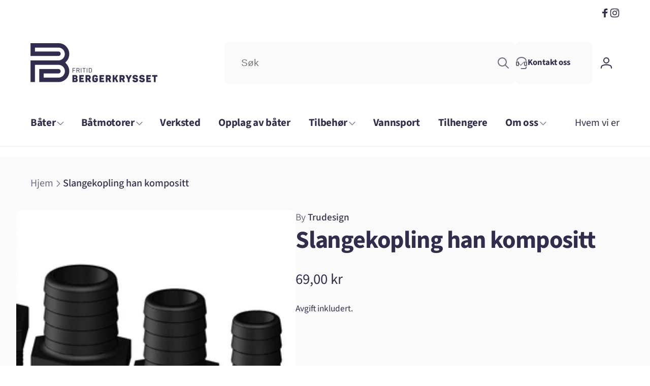

--- FILE ---
content_type: text/html; charset=utf-8
request_url: https://bergerkryssetfritid.no/products/h1007694
body_size: 48876
content:
<!doctype html>
<html class="no-js" lang="nb" dir="ltr"><head>
    <meta charset="utf-8">
    <meta http-equiv="X-UA-Compatible" content="IE=edge">
    <meta name="viewport" content="width=device-width,initial-scale=1">
    <meta name="theme-color" content="">
    <link rel="canonical" href="https://bergerkryssetfritid.no/products/h1007694">
    <link rel="preconnect" href="https://cdn.shopify.com" crossorigin>
    <meta name="facebook-domain-verification" content="k1mytzh3rvphz8mafoac09661hvo0p" /><link rel="icon" type="image/png" href="//bergerkryssetfritid.no/cdn/shop/files/Navy_Minimalist_Letter_B_Logo_3_13882d7d-d6da-4a25-b91a-6e1dec334560.png?crop=center&height=32&v=1705487585&width=32">

    
<link rel="preload" as="font" href="//bergerkryssetfritid.no/cdn/fonts/source_sans_pro/sourcesanspro_n4.50ae3e156aed9a794db7e94c4d00984c7b66616c.woff2" type="font/woff2" crossorigin><link rel="preload" as="font" href="//bergerkryssetfritid.no/cdn/fonts/source_sans_pro/sourcesanspro_n7.41cbad1715ffa6489ec3aab1c16fda6d5bdf2235.woff2" type="font/woff2" crossorigin>
<title>
        Slangekopling han kompositt
</title>

      
        <meta name="description" content="Slangekobling hankjønn i kompositt fra TruDesign. Stk">
      


<meta property="og:site_name" content="Bergerkrysset Fritid">
<meta property="og:url" content="https://bergerkryssetfritid.no/products/h1007694">
<meta property="og:title" content="Slangekopling han kompositt">
<meta property="og:type" content="product">
<meta property="og:description" content="Slangekobling hankjønn i kompositt fra TruDesign. Stk"><meta property="og:image" content="http://bergerkryssetfritid.no/cdn/shop/files/H1007694_XL.jpg?v=1711053815">
  <meta property="og:image:secure_url" content="https://bergerkryssetfritid.no/cdn/shop/files/H1007694_XL.jpg?v=1711053815">
  <meta property="og:image:width" content="1251">
  <meta property="og:image:height" content="691"><meta property="og:price:amount" content="69,00">
  <meta property="og:price:currency" content="NOK"><meta name="twitter:card" content="summary_large_image">
<meta name="twitter:title" content="Slangekopling han kompositt">
<meta name="twitter:description" content="Slangekobling hankjønn i kompositt fra TruDesign. Stk">
<script>
      window.shopUrl = 'https://bergerkryssetfritid.no';
      window.routes = {
        cart_url: '/cart',
        cart_add_url: '/cart/add',
        cart_change_url: '/cart/change',
        cart_update_url: '/cart/update',
        predictive_search_url: '/search/suggest',
        search_url: '/search',
        product_recommendations_url: '/recommendations/products'
      };

      window.photoswipeUrls = {
        lib: '//bergerkryssetfritid.no/cdn/shop/t/4/assets/photoswipe.umd.min.js?v=26433048617275824511712847796',
        loaded: false
      };

      window.hasQuickAddDrawer = false;
      window.hasQuickViewModal = false;

      window.cartStrings = {
        error: `Det oppstod en feil under oppdateringen av handlekurven din. Prøv på nytt.`,
        quantityError: `Du kan bare legge [quantity] av denne varen i handlekurven.`,
        success: `The product has been added to the cart.`
      }

      window.variantStrings = {
        addToCart: `Legg i handlekurv`,
        soldOut: `Utsolgt`,
        unavailable: `Utilgjengelig`,
        unavailable_with_option: `[value] - Unavailable`
      }

      window.accessibilityStrings = {
        imageAvailable: `Bilde [index] er nå tilgjengelig i gallerivisning`,
        shareSuccess: `Koblingen er kopiert til utklippstavlen`,
        copyToClipboard: `Kopier kobling`,
        pauseSlideshow: `Sett lysbildefremvisningen på pause`,
        playSlideshow: `Spill av lysbildefremvisningen`,countdownExpiredMsg: `The countdown timer has been expired.`
      };window.recentlyViewedStrings = {
          empty: "There are no recently viewed products."
        };window.moneyFormat = "{{amount_with_comma_separator}} kr";
      window.loadedBackgroundColorSwatches =false;
      window.currencyMain = "NOK";
      window.appearAnimate = true;
    </script><script>
        (g=>{var h,a,k,p="The Google Maps JavaScript API",c="google",l="importLibrary",q="__ib__",m=document,b=window;b=b[c]||(b[c]={});var d=b.maps||(b.maps={}),r=new Set,e=new URLSearchParams,u=()=>h||(h=new Promise(async(f,n)=>{await (a=m.createElement("script"));e.set("libraries",[...r]+"");for(k in g)e.set(k.replace(/[A-Z]/g,t=>"_"+t[0].toLowerCase()),g[k]);e.set("callback",c+".maps."+q);a.src=`https://maps.${c}apis.com/maps/api/js?`+e;d[q]=f;a.onerror=()=>h=n(Error(p+" could not load."));a.nonce=m.querySelector("script[nonce]")?.nonce||"";m.head.append(a)}));d[l]?console.warn(p+" only loads once. Ignoring:",g):d[l]=(f,...n)=>r.add(f)&&u().then(()=>d[l](f,...n))})({
          key: "AIzaSyDhnxNWsjpabqeAnnOyZBcmU5eTqB_tABE",
          v: "weekly"
        });
      </script><script>window.performance && window.performance.mark && window.performance.mark('shopify.content_for_header.start');</script><meta name="google-site-verification" content="VBb9qYASSa2ibRbmWDbGCM2sG5ySpIdjRwqIC1fXvBA">
<meta id="shopify-digital-wallet" name="shopify-digital-wallet" content="/85454586139/digital_wallets/dialog">
<link rel="alternate" type="application/json+oembed" href="https://bergerkryssetfritid.no/products/h1007694.oembed">
<script async="async" src="/checkouts/internal/preloads.js?locale=nb-NO"></script>
<script id="shopify-features" type="application/json">{"accessToken":"52d99092e56f359019220183c319e3da","betas":["rich-media-storefront-analytics"],"domain":"bergerkryssetfritid.no","predictiveSearch":true,"shopId":85454586139,"locale":"nb"}</script>
<script>var Shopify = Shopify || {};
Shopify.shop = "bergerkrysset-fritid.myshopify.com";
Shopify.locale = "nb";
Shopify.currency = {"active":"NOK","rate":"1.0"};
Shopify.country = "NO";
Shopify.theme = {"name":"Updated copy of Updated copy of Woodstock","id":167051428123,"schema_name":"Woodstock","schema_version":"1.6.0","theme_store_id":2239,"role":"main"};
Shopify.theme.handle = "null";
Shopify.theme.style = {"id":null,"handle":null};
Shopify.cdnHost = "bergerkryssetfritid.no/cdn";
Shopify.routes = Shopify.routes || {};
Shopify.routes.root = "/";</script>
<script type="module">!function(o){(o.Shopify=o.Shopify||{}).modules=!0}(window);</script>
<script>!function(o){function n(){var o=[];function n(){o.push(Array.prototype.slice.apply(arguments))}return n.q=o,n}var t=o.Shopify=o.Shopify||{};t.loadFeatures=n(),t.autoloadFeatures=n()}(window);</script>
<script id="shop-js-analytics" type="application/json">{"pageType":"product"}</script>
<script defer="defer" async type="module" src="//bergerkryssetfritid.no/cdn/shopifycloud/shop-js/modules/v2/client.init-shop-cart-sync_Ck1zgi6O.nb.esm.js"></script>
<script defer="defer" async type="module" src="//bergerkryssetfritid.no/cdn/shopifycloud/shop-js/modules/v2/chunk.common_rE7lmuZt.esm.js"></script>
<script type="module">
  await import("//bergerkryssetfritid.no/cdn/shopifycloud/shop-js/modules/v2/client.init-shop-cart-sync_Ck1zgi6O.nb.esm.js");
await import("//bergerkryssetfritid.no/cdn/shopifycloud/shop-js/modules/v2/chunk.common_rE7lmuZt.esm.js");

  window.Shopify.SignInWithShop?.initShopCartSync?.({"fedCMEnabled":true,"windoidEnabled":true});

</script>
<script id="__st">var __st={"a":85454586139,"offset":3600,"reqid":"226e16cf-8e60-4b5a-b9f3-d18c41fe7cb2-1768751486","pageurl":"bergerkryssetfritid.no\/products\/h1007694","u":"4edc92356227","p":"product","rtyp":"product","rid":8965152243995};</script>
<script>window.ShopifyPaypalV4VisibilityTracking = true;</script>
<script id="captcha-bootstrap">!function(){'use strict';const t='contact',e='account',n='new_comment',o=[[t,t],['blogs',n],['comments',n],[t,'customer']],c=[[e,'customer_login'],[e,'guest_login'],[e,'recover_customer_password'],[e,'create_customer']],r=t=>t.map((([t,e])=>`form[action*='/${t}']:not([data-nocaptcha='true']) input[name='form_type'][value='${e}']`)).join(','),a=t=>()=>t?[...document.querySelectorAll(t)].map((t=>t.form)):[];function s(){const t=[...o],e=r(t);return a(e)}const i='password',u='form_key',d=['recaptcha-v3-token','g-recaptcha-response','h-captcha-response',i],f=()=>{try{return window.sessionStorage}catch{return}},m='__shopify_v',_=t=>t.elements[u];function p(t,e,n=!1){try{const o=window.sessionStorage,c=JSON.parse(o.getItem(e)),{data:r}=function(t){const{data:e,action:n}=t;return t[m]||n?{data:e,action:n}:{data:t,action:n}}(c);for(const[e,n]of Object.entries(r))t.elements[e]&&(t.elements[e].value=n);n&&o.removeItem(e)}catch(o){console.error('form repopulation failed',{error:o})}}const l='form_type',E='cptcha';function T(t){t.dataset[E]=!0}const w=window,h=w.document,L='Shopify',v='ce_forms',y='captcha';let A=!1;((t,e)=>{const n=(g='f06e6c50-85a8-45c8-87d0-21a2b65856fe',I='https://cdn.shopify.com/shopifycloud/storefront-forms-hcaptcha/ce_storefront_forms_captcha_hcaptcha.v1.5.2.iife.js',D={infoText:'Beskyttet av hCaptcha',privacyText:'Personvern',termsText:'Vilkår'},(t,e,n)=>{const o=w[L][v],c=o.bindForm;if(c)return c(t,g,e,D).then(n);var r;o.q.push([[t,g,e,D],n]),r=I,A||(h.body.append(Object.assign(h.createElement('script'),{id:'captcha-provider',async:!0,src:r})),A=!0)});var g,I,D;w[L]=w[L]||{},w[L][v]=w[L][v]||{},w[L][v].q=[],w[L][y]=w[L][y]||{},w[L][y].protect=function(t,e){n(t,void 0,e),T(t)},Object.freeze(w[L][y]),function(t,e,n,w,h,L){const[v,y,A,g]=function(t,e,n){const i=e?o:[],u=t?c:[],d=[...i,...u],f=r(d),m=r(i),_=r(d.filter((([t,e])=>n.includes(e))));return[a(f),a(m),a(_),s()]}(w,h,L),I=t=>{const e=t.target;return e instanceof HTMLFormElement?e:e&&e.form},D=t=>v().includes(t);t.addEventListener('submit',(t=>{const e=I(t);if(!e)return;const n=D(e)&&!e.dataset.hcaptchaBound&&!e.dataset.recaptchaBound,o=_(e),c=g().includes(e)&&(!o||!o.value);(n||c)&&t.preventDefault(),c&&!n&&(function(t){try{if(!f())return;!function(t){const e=f();if(!e)return;const n=_(t);if(!n)return;const o=n.value;o&&e.removeItem(o)}(t);const e=Array.from(Array(32),(()=>Math.random().toString(36)[2])).join('');!function(t,e){_(t)||t.append(Object.assign(document.createElement('input'),{type:'hidden',name:u})),t.elements[u].value=e}(t,e),function(t,e){const n=f();if(!n)return;const o=[...t.querySelectorAll(`input[type='${i}']`)].map((({name:t})=>t)),c=[...d,...o],r={};for(const[a,s]of new FormData(t).entries())c.includes(a)||(r[a]=s);n.setItem(e,JSON.stringify({[m]:1,action:t.action,data:r}))}(t,e)}catch(e){console.error('failed to persist form',e)}}(e),e.submit())}));const S=(t,e)=>{t&&!t.dataset[E]&&(n(t,e.some((e=>e===t))),T(t))};for(const o of['focusin','change'])t.addEventListener(o,(t=>{const e=I(t);D(e)&&S(e,y())}));const B=e.get('form_key'),M=e.get(l),P=B&&M;t.addEventListener('DOMContentLoaded',(()=>{const t=y();if(P)for(const e of t)e.elements[l].value===M&&p(e,B);[...new Set([...A(),...v().filter((t=>'true'===t.dataset.shopifyCaptcha))])].forEach((e=>S(e,t)))}))}(h,new URLSearchParams(w.location.search),n,t,e,['guest_login'])})(!0,!0)}();</script>
<script integrity="sha256-4kQ18oKyAcykRKYeNunJcIwy7WH5gtpwJnB7kiuLZ1E=" data-source-attribution="shopify.loadfeatures" defer="defer" src="//bergerkryssetfritid.no/cdn/shopifycloud/storefront/assets/storefront/load_feature-a0a9edcb.js" crossorigin="anonymous"></script>
<script data-source-attribution="shopify.dynamic_checkout.dynamic.init">var Shopify=Shopify||{};Shopify.PaymentButton=Shopify.PaymentButton||{isStorefrontPortableWallets:!0,init:function(){window.Shopify.PaymentButton.init=function(){};var t=document.createElement("script");t.src="https://bergerkryssetfritid.no/cdn/shopifycloud/portable-wallets/latest/portable-wallets.nb.js",t.type="module",document.head.appendChild(t)}};
</script>
<script data-source-attribution="shopify.dynamic_checkout.buyer_consent">
  function portableWalletsHideBuyerConsent(e){var t=document.getElementById("shopify-buyer-consent"),n=document.getElementById("shopify-subscription-policy-button");t&&n&&(t.classList.add("hidden"),t.setAttribute("aria-hidden","true"),n.removeEventListener("click",e))}function portableWalletsShowBuyerConsent(e){var t=document.getElementById("shopify-buyer-consent"),n=document.getElementById("shopify-subscription-policy-button");t&&n&&(t.classList.remove("hidden"),t.removeAttribute("aria-hidden"),n.addEventListener("click",e))}window.Shopify?.PaymentButton&&(window.Shopify.PaymentButton.hideBuyerConsent=portableWalletsHideBuyerConsent,window.Shopify.PaymentButton.showBuyerConsent=portableWalletsShowBuyerConsent);
</script>
<script data-source-attribution="shopify.dynamic_checkout.cart.bootstrap">document.addEventListener("DOMContentLoaded",(function(){function t(){return document.querySelector("shopify-accelerated-checkout-cart, shopify-accelerated-checkout")}if(t())Shopify.PaymentButton.init();else{new MutationObserver((function(e,n){t()&&(Shopify.PaymentButton.init(),n.disconnect())})).observe(document.body,{childList:!0,subtree:!0})}}));
</script>
<script id='scb4127' type='text/javascript' async='' src='https://bergerkryssetfritid.no/cdn/shopifycloud/privacy-banner/storefront-banner.js'></script>
<script>window.performance && window.performance.mark && window.performance.mark('shopify.content_for_header.end');</script>

    <script src="//bergerkryssetfritid.no/cdn/shop/t/4/assets/critical-global.js?v=149327914071787391511712847796" defer="defer"></script>
    <script src="//bergerkryssetfritid.no/cdn/shop/t/4/assets/motion.min.js?v=8360468052175969501712847796" defer="defer"></script><style data-shopify>@font-face {
  font-family: "Source Sans Pro";
  font-weight: 400;
  font-style: normal;
  font-display: swap;
  src: url("//bergerkryssetfritid.no/cdn/fonts/source_sans_pro/sourcesanspro_n4.50ae3e156aed9a794db7e94c4d00984c7b66616c.woff2") format("woff2"),
       url("//bergerkryssetfritid.no/cdn/fonts/source_sans_pro/sourcesanspro_n4.d1662e048bd96ae7123e46600ff9744c0d84502d.woff") format("woff");
}
@font-face {
  font-family: "Source Sans Pro";
  font-weight: 700;
  font-style: normal;
  font-display: swap;
  src: url("//bergerkryssetfritid.no/cdn/fonts/source_sans_pro/sourcesanspro_n7.41cbad1715ffa6489ec3aab1c16fda6d5bdf2235.woff2") format("woff2"),
       url("//bergerkryssetfritid.no/cdn/fonts/source_sans_pro/sourcesanspro_n7.01173495588557d2be0eb2bb2ecdf8e4f01cf917.woff") format("woff");
}
@font-face {
  font-family: "Source Sans Pro";
  font-weight: 400;
  font-style: italic;
  font-display: swap;
  src: url("//bergerkryssetfritid.no/cdn/fonts/source_sans_pro/sourcesanspro_i4.130f29b9baa0095b80aea9236ca9ef6ab0069c67.woff2") format("woff2"),
       url("//bergerkryssetfritid.no/cdn/fonts/source_sans_pro/sourcesanspro_i4.6146c8c8ae7b8853ccbbc8b859fcf805016ee743.woff") format("woff");
}
@font-face {
  font-family: "Source Sans Pro";
  font-weight: 700;
  font-style: italic;
  font-display: swap;
  src: url("//bergerkryssetfritid.no/cdn/fonts/source_sans_pro/sourcesanspro_i7.98bb15b3a23880a6e1d86ade6dbb197526ff768d.woff2") format("woff2"),
       url("//bergerkryssetfritid.no/cdn/fonts/source_sans_pro/sourcesanspro_i7.6274cea5e22a575d33653322a4399caadffb1338.woff") format("woff");
}
@font-face {
  font-family: "Source Sans Pro";
  font-weight: 500;
  font-style: normal;
  font-display: swap;
  src: url("//bergerkryssetfritid.no/cdn/fonts/source_sans_pro/sourcesanspro_n5.783a0e56914d4f6f44d3728e24352fac8739bbef.woff2") format("woff2"),
       url("//bergerkryssetfritid.no/cdn/fonts/source_sans_pro/sourcesanspro_n5.a0c268a4943a8f0e51c6ea7086c7d033d0e9efb7.woff") format("woff");
}
@font-face {
  font-family: "Source Sans Pro";
  font-weight: 600;
  font-style: normal;
  font-display: swap;
  src: url("//bergerkryssetfritid.no/cdn/fonts/source_sans_pro/sourcesanspro_n6.cdbfc001bf7647698fff34a09dc1c625e4008e01.woff2") format("woff2"),
       url("//bergerkryssetfritid.no/cdn/fonts/source_sans_pro/sourcesanspro_n6.75b644b223b15254f28282d56f730f2224564c8d.woff") format("woff");
}

:root,.color-background-1 {
			--color-foreground: 50, 44, 77;
			--color-background: 255, 255, 255;
			--gradient-background: #ffffff;
			--color-button-text: 255, 255, 255;
			--color-button: 50, 44, 77;
			--color-sale-off-price: 50, 44, 77;
			--color-compare-at-price: 111, 107, 130;
			--color-review-stars: 251, 191, 36;
			--color-background-input: 250, 250, 250;--color-text-message-success: 22, 101, 52;
			--color-background-message-success: 239, 253, 244;
			--color-text-message-warning: 160, 98, 7;
			--color-background-message-warning: 254, 252, 232;
			--color-text-message-error: 152, 28, 27;
			--color-background-message-error: 254, 242, 242;	
		}
.color-background-2 {
			--color-foreground: 50, 44, 77;
			--color-background: 250, 250, 250;
			--gradient-background: #fafafa;
			--color-button-text: 255, 255, 255;
			--color-button: 50, 44, 77;
			--color-sale-off-price: 50, 44, 77;
			--color-compare-at-price: 111, 107, 130;
			--color-review-stars: 251, 191, 36;
			--color-background-input: 255, 255, 255;--color-text-message-success: 22, 101, 52;
			--color-background-message-success: 239, 253, 244;
			--color-text-message-warning: 160, 98, 7;
			--color-background-message-warning: 254, 252, 232;
			--color-text-message-error: 152, 28, 27;
			--color-background-message-error: 254, 242, 242;	
		}
.color-inverse {
			--color-foreground: 250, 250, 250;
			--color-background: 38, 38, 38;
			--gradient-background: #262626;
			--color-button-text: 255, 255, 255;
			--color-button: 44, 145, 244;
			--color-sale-off-price: 239, 68, 68;
			--color-compare-at-price: 115, 115, 115;
			--color-review-stars: 4, 69, 202;
			--color-background-input: 23, 23, 23;--color-text-message-success: 22, 101, 52;
			--color-background-message-success: 239, 253, 244;
			--color-text-message-warning: 160, 98, 7;
			--color-background-message-warning: 254, 252, 232;
			--color-text-message-error: 152, 28, 27;
			--color-background-message-error: 254, 242, 242;	
		}:root {
		--font-body-family: "Source Sans Pro", sans-serif;
		--font-body-style: normal;
		--font-body-weight: 400;
		--font-body-weight-bold: 700;
		--font-body-weight-medium:500;
		--font-body-weight-large:600;

		--font-heading-family: "Source Sans Pro", sans-serif;
		--font-heading-style: normal;
		--font-heading-weight: 700;
		--font-heading-weight-bold: 700;
		--font-heading-weight-rte-bold: 700;
		--font-heading-weight-semi-bold:700;
		--font-heading-weight-medium:700;

		--font-body-scale: 1.2;
		--font-heading-scale: 1.0833333333333333;

		--color-global-shadow: 50, 44, 77;

		--card-heading-product-weight: var(--font-heading-weight-semi-bold);--font-button-family: var(--font-heading-family);
			--font-button-style: var(--font-heading-style);
			--font-button-weight: var(--font-heading-weight);
			--font-button-weight-medium: var(--font-heading-weight-medium);
			--font-button-scale: var(--font-heading-scale);
			--font-button-weight-bold: var(--font-heading-weight-semi-bold);--page-width: 144rem;
		--page-width-margin: 0rem;

		--transform-direction: -1;
		--left-holder: left;
		--right-holder: right;
		--center-holder: center;

		--product-card-text-alignment: var(--left-holder);
		--product-card-border-opacity: 0.05;
		--product-card-padding: 2rem;
		--product-card-shadow-position: 0rem;
		--product-card-shadow-opacity: 0.15;
		--product-card-border-radius: 0px;--product-card-border-radius-image: 0px;--product-card-shadow-distance: 8rem;
		
		--collection-card-text-alignment: var(--left-holder);
		
		--color-sale-badge-foreground: 220, 38, 38;
		--color-sale-badge-background: 254, 242, 242;
		--color-sold-out-badge-foreground: 234, 92, 92;
		--color-sold-out-badge-background: 255, 255, 255;
		--color-custom-badge-1-foreground: 22, 163, 74;
		--color-custom-badge-1-background: 240, 253, 244;
		--color-custom-badge-2-foreground: 255, 255, 255;
		--color-custom-badge-2-background: 6, 5, 227;
		--color-custom-badge-3-foreground: 255, 255, 255;
		--color-custom-badge-3-background: 0, 0, 0;
		--color-custom-badge-4-foreground: 255, 255, 255;
		--color-custom-badge-4-background: 24, 206, 8;
		--color-custom-badge-5-foreground: 0, 0, 0;
		--color-custom-badge-5-background: 138, 255, 248;

		--spacing-sections-desktop: 0px;
		--spacing-sections-mobile: 0px;

		--grid-desktop-vertical-spacing: 28px;
		--grid-desktop-horizontal-spacing: 28px;
		--grid-mobile-vertical-spacing: 14px;
		--grid-mobile-horizontal-spacing: 14px;

		--variants-pills-color-radius:50%;
		--card-product-color-radius:50%;/* Deprecated variables - will be removed in the next version */
		--font-body-weight-500: var(--font-body-weight-medium);
	}

	:root, .color-background-1, .color-background-2, .color-inverse {
		--color-button-outline: var(--color-button-text);
		--color-button-text-outline: var(--color-button);
		--color-link: var(--color-foreground);
		--color-line: rgb(var(--color-foreground), .3);
		--color-card-hover: var(--color-foreground);
		--color-accent-text: var(--color-highlight);
		--color-price-foreground: var(--color-foreground);
		--color-review-stars-foreground: var(--color-review-stars);
		--color-highlight: var(--color-button);
	}

	body, .color-background-1, .color-background-2, .color-inverse {
		color: rgb(var(--color-foreground));
		background-color: rgb(var(--color-background));
	}*,
		*::before,
		*::after {
			box-sizing: inherit;
		}

		html {
			box-sizing: border-box;
			font-size: calc(var(--font-body-scale) * 62.5%);
			height: 100%;
		}

		body {
			display: grid;
			grid-template-rows: auto auto 1fr auto;
			grid-template-columns: 100%;
			min-height: 100%;
			margin: 0;
			font-size: 1.6rem;
			line-height: calc(1 + 0.6 / var(--font-body-scale));
			font-family: var(--font-body-family);
			font-style: var(--font-body-style);
			font-weight: var(--font-body-weight);
		}ul.grid.contains-card--product {
			--grid-horizontal-spacing: 0rem;
			--grid-mobile-vertical-spacing: 0rem;
			--grid-desktop-vertical-spacing: 0rem;
			row-gap: 0rem;
		}.js appear-animate-single {
			transform: scale(1.5);
			opacity: 0;
		}
		.js .appear-animate-item-in-list:not(.done) {
			transform: translateY(3rem);
			opacity: 0;
		}.js appear-animate-list:not(.start) .card-wrapper--product {
				--product-card-border-opacity: 0;
			}.card__heading--product a {
			display: -webkit-box;
			-webkit-line-clamp: 2;
			-webkit-box-orient: vertical;
			overflow: hidden;
		}.card__heading--collection a:before {
			content: "";
		}@media(hover: hover) and (min-width: 990px) {
			.card__quick-buttons {
				position: absolute;
				top: calc(100% + 1rem);
				inset-inline: var(--product-card-padding);
				opacity: 0;
				visibility: hidden;
				transition: opacity 300ms ease, top 300ms ease;
			}

			.card-wrapper--product:hover .card__quick-buttons {
				opacity: 1;
				top: calc(100% - 2rem - var(--product-card-shadow-position));
				visibility: visible;
			}
		}</style><link href="//bergerkryssetfritid.no/cdn/shop/t/4/assets/critical-base.css?v=109007799586925620271712847796" rel="stylesheet" type="text/css" media="all" />
    <link rel="stylesheet" href="//bergerkryssetfritid.no/cdn/shop/t/4/assets/component-card.css?v=31580154148243688021712847795" media="print" onload="this.media='all'">
   
    <script>document.documentElement.className = document.documentElement.className.replace('no-js', 'js');
    if (Shopify.designMode) {
      document.documentElement.classList.add('shopify-design-mode');
    }
    </script>
  <!-- BEGIN app block: shopify://apps/o-request-a-quote/blocks/omgrfq_script/5f4ac0e6-8a57-4f3d-853e-0194eab86273 --><script
  id="omgrfq-script"
  type='text/javascript'
  data-type="custom">
    if ((typeof window.jQuery === 'undefined')) {<!-- BEGIN app snippet: omg-jquery -->
    (function(){"use strict";var C=document,D=window,st=C.documentElement,L=C.createElement.bind(C),ft=L("div"),q=L("table"),Mt=L("tbody"),ot=L("tr"),H=Array.isArray,S=Array.prototype,Dt=S.concat,U=S.filter,at=S.indexOf,ct=S.map,Bt=S.push,ht=S.slice,z=S.some,_t=S.splice,Pt=/^#(?:[\w-]|\\.|[^\x00-\xa0])*$/,Ht=/^\.(?:[\w-]|\\.|[^\x00-\xa0])*$/,$t=/<.+>/,jt=/^\w+$/;function J(t,n){var r=It(n);return!t||!r&&!A(n)&&!c(n)?[]:!r&&Ht.test(t)?n.getElementsByClassName(t.slice(1).replace(/\\/g,"")):!r&&jt.test(t)?n.getElementsByTagName(t):n.querySelectorAll(t)}var dt=function(){function t(n,r){if(n){if(Y(n))return n;var i=n;if(g(n)){var e=r||C;if(i=Pt.test(n)&&A(e)?e.getElementById(n.slice(1).replace(/\\/g,"")):$t.test(n)?yt(n):Y(e)?e.find(n):g(e)?o(e).find(n):J(n,e),!i)return}else if(O(n))return this.ready(n);(i.nodeType||i===D)&&(i=[i]),this.length=i.length;for(var s=0,f=this.length;s<f;s++)this[s]=i[s]}}return t.prototype.init=function(n,r){return new t(n,r)},t}(),u=dt.prototype,o=u.init;o.fn=o.prototype=u,u.length=0,u.splice=_t,typeof Symbol=="function"&&(u[Symbol.iterator]=S[Symbol.iterator]);function Y(t){return t instanceof dt}function B(t){return!!t&&t===t.window}function A(t){return!!t&&t.nodeType===9}function It(t){return!!t&&t.nodeType===11}function c(t){return!!t&&t.nodeType===1}function Ft(t){return!!t&&t.nodeType===3}function Wt(t){return typeof t=="boolean"}function O(t){return typeof t=="function"}function g(t){return typeof t=="string"}function v(t){return t===void 0}function P(t){return t===null}function lt(t){return!isNaN(parseFloat(t))&&isFinite(t)}function G(t){if(typeof t!="object"||t===null)return!1;var n=Object.getPrototypeOf(t);return n===null||n===Object.prototype}o.isWindow=B,o.isFunction=O,o.isArray=H,o.isNumeric=lt,o.isPlainObject=G;function d(t,n,r){if(r){for(var i=t.length;i--;)if(n.call(t[i],i,t[i])===!1)return t}else if(G(t))for(var e=Object.keys(t),i=0,s=e.length;i<s;i++){var f=e[i];if(n.call(t[f],f,t[f])===!1)return t}else for(var i=0,s=t.length;i<s;i++)if(n.call(t[i],i,t[i])===!1)return t;return t}o.each=d,u.each=function(t){return d(this,t)},u.empty=function(){return this.each(function(t,n){for(;n.firstChild;)n.removeChild(n.firstChild)})};var qt=/\S+/g;function j(t){return g(t)?t.match(qt)||[]:[]}u.toggleClass=function(t,n){var r=j(t),i=!v(n);return this.each(function(e,s){c(s)&&d(r,function(f,a){i?n?s.classList.add(a):s.classList.remove(a):s.classList.toggle(a)})})},u.addClass=function(t){return this.toggleClass(t,!0)},u.removeAttr=function(t){var n=j(t);return this.each(function(r,i){c(i)&&d(n,function(e,s){i.removeAttribute(s)})})};function Ut(t,n){if(t){if(g(t)){if(arguments.length<2){if(!this[0]||!c(this[0]))return;var r=this[0].getAttribute(t);return P(r)?void 0:r}return v(n)?this:P(n)?this.removeAttr(t):this.each(function(e,s){c(s)&&s.setAttribute(t,n)})}for(var i in t)this.attr(i,t[i]);return this}}u.attr=Ut,u.removeClass=function(t){return arguments.length?this.toggleClass(t,!1):this.attr("class","")},u.hasClass=function(t){return!!t&&z.call(this,function(n){return c(n)&&n.classList.contains(t)})},u.get=function(t){return v(t)?ht.call(this):(t=Number(t),this[t<0?t+this.length:t])},u.eq=function(t){return o(this.get(t))},u.first=function(){return this.eq(0)},u.last=function(){return this.eq(-1)};function zt(t){return v(t)?this.get().map(function(n){return c(n)||Ft(n)?n.textContent:""}).join(""):this.each(function(n,r){c(r)&&(r.textContent=t)})}u.text=zt;function T(t,n,r){if(c(t)){var i=D.getComputedStyle(t,null);return r?i.getPropertyValue(n)||void 0:i[n]||t.style[n]}}function E(t,n){return parseInt(T(t,n),10)||0}function gt(t,n){return E(t,"border".concat(n?"Left":"Top","Width"))+E(t,"padding".concat(n?"Left":"Top"))+E(t,"padding".concat(n?"Right":"Bottom"))+E(t,"border".concat(n?"Right":"Bottom","Width"))}var X={};function Jt(t){if(X[t])return X[t];var n=L(t);C.body.insertBefore(n,null);var r=T(n,"display");return C.body.removeChild(n),X[t]=r!=="none"?r:"block"}function vt(t){return T(t,"display")==="none"}function pt(t,n){var r=t&&(t.matches||t.webkitMatchesSelector||t.msMatchesSelector);return!!r&&!!n&&r.call(t,n)}function I(t){return g(t)?function(n,r){return pt(r,t)}:O(t)?t:Y(t)?function(n,r){return t.is(r)}:t?function(n,r){return r===t}:function(){return!1}}u.filter=function(t){var n=I(t);return o(U.call(this,function(r,i){return n.call(r,i,r)}))};function x(t,n){return n?t.filter(n):t}u.detach=function(t){return x(this,t).each(function(n,r){r.parentNode&&r.parentNode.removeChild(r)}),this};var Yt=/^\s*<(\w+)[^>]*>/,Gt=/^<(\w+)\s*\/?>(?:<\/\1>)?$/,mt={"*":ft,tr:Mt,td:ot,th:ot,thead:q,tbody:q,tfoot:q};function yt(t){if(!g(t))return[];if(Gt.test(t))return[L(RegExp.$1)];var n=Yt.test(t)&&RegExp.$1,r=mt[n]||mt["*"];return r.innerHTML=t,o(r.childNodes).detach().get()}o.parseHTML=yt,u.has=function(t){var n=g(t)?function(r,i){return J(t,i).length}:function(r,i){return i.contains(t)};return this.filter(n)},u.not=function(t){var n=I(t);return this.filter(function(r,i){return(!g(t)||c(i))&&!n.call(i,r,i)})};function R(t,n,r,i){for(var e=[],s=O(n),f=i&&I(i),a=0,y=t.length;a<y;a++)if(s){var h=n(t[a]);h.length&&Bt.apply(e,h)}else for(var p=t[a][n];p!=null&&!(i&&f(-1,p));)e.push(p),p=r?p[n]:null;return e}function bt(t){return t.multiple&&t.options?R(U.call(t.options,function(n){return n.selected&&!n.disabled&&!n.parentNode.disabled}),"value"):t.value||""}function Xt(t){return arguments.length?this.each(function(n,r){var i=r.multiple&&r.options;if(i||Ot.test(r.type)){var e=H(t)?ct.call(t,String):P(t)?[]:[String(t)];i?d(r.options,function(s,f){f.selected=e.indexOf(f.value)>=0},!0):r.checked=e.indexOf(r.value)>=0}else r.value=v(t)||P(t)?"":t}):this[0]&&bt(this[0])}u.val=Xt,u.is=function(t){var n=I(t);return z.call(this,function(r,i){return n.call(r,i,r)})},o.guid=1;function w(t){return t.length>1?U.call(t,function(n,r,i){return at.call(i,n)===r}):t}o.unique=w,u.add=function(t,n){return o(w(this.get().concat(o(t,n).get())))},u.children=function(t){return x(o(w(R(this,function(n){return n.children}))),t)},u.parent=function(t){return x(o(w(R(this,"parentNode"))),t)},u.index=function(t){var n=t?o(t)[0]:this[0],r=t?this:o(n).parent().children();return at.call(r,n)},u.closest=function(t){var n=this.filter(t);if(n.length)return n;var r=this.parent();return r.length?r.closest(t):n},u.siblings=function(t){return x(o(w(R(this,function(n){return o(n).parent().children().not(n)}))),t)},u.find=function(t){return o(w(R(this,function(n){return J(t,n)})))};var Kt=/^\s*<!(?:\[CDATA\[|--)|(?:\]\]|--)>\s*$/g,Qt=/^$|^module$|\/(java|ecma)script/i,Vt=["type","src","nonce","noModule"];function Zt(t,n){var r=o(t);r.filter("script").add(r.find("script")).each(function(i,e){if(Qt.test(e.type)&&st.contains(e)){var s=L("script");s.text=e.textContent.replace(Kt,""),d(Vt,function(f,a){e[a]&&(s[a]=e[a])}),n.head.insertBefore(s,null),n.head.removeChild(s)}})}function kt(t,n,r,i,e){i?t.insertBefore(n,r?t.firstChild:null):t.nodeName==="HTML"?t.parentNode.replaceChild(n,t):t.parentNode.insertBefore(n,r?t:t.nextSibling),e&&Zt(n,t.ownerDocument)}function N(t,n,r,i,e,s,f,a){return d(t,function(y,h){d(o(h),function(p,M){d(o(n),function(b,W){var rt=r?M:W,it=r?W:M,m=r?p:b;kt(rt,m?it.cloneNode(!0):it,i,e,!m)},a)},f)},s),n}u.after=function(){return N(arguments,this,!1,!1,!1,!0,!0)},u.append=function(){return N(arguments,this,!1,!1,!0)};function tn(t){if(!arguments.length)return this[0]&&this[0].innerHTML;if(v(t))return this;var n=/<script[\s>]/.test(t);return this.each(function(r,i){c(i)&&(n?o(i).empty().append(t):i.innerHTML=t)})}u.html=tn,u.appendTo=function(t){return N(arguments,this,!0,!1,!0)},u.wrapInner=function(t){return this.each(function(n,r){var i=o(r),e=i.contents();e.length?e.wrapAll(t):i.append(t)})},u.before=function(){return N(arguments,this,!1,!0)},u.wrapAll=function(t){for(var n=o(t),r=n[0];r.children.length;)r=r.firstElementChild;return this.first().before(n),this.appendTo(r)},u.wrap=function(t){return this.each(function(n,r){var i=o(t)[0];o(r).wrapAll(n?i.cloneNode(!0):i)})},u.insertAfter=function(t){return N(arguments,this,!0,!1,!1,!1,!1,!0)},u.insertBefore=function(t){return N(arguments,this,!0,!0)},u.prepend=function(){return N(arguments,this,!1,!0,!0,!0,!0)},u.prependTo=function(t){return N(arguments,this,!0,!0,!0,!1,!1,!0)},u.contents=function(){return o(w(R(this,function(t){return t.tagName==="IFRAME"?[t.contentDocument]:t.tagName==="TEMPLATE"?t.content.childNodes:t.childNodes})))},u.next=function(t,n,r){return x(o(w(R(this,"nextElementSibling",n,r))),t)},u.nextAll=function(t){return this.next(t,!0)},u.nextUntil=function(t,n){return this.next(n,!0,t)},u.parents=function(t,n){return x(o(w(R(this,"parentElement",!0,n))),t)},u.parentsUntil=function(t,n){return this.parents(n,t)},u.prev=function(t,n,r){return x(o(w(R(this,"previousElementSibling",n,r))),t)},u.prevAll=function(t){return this.prev(t,!0)},u.prevUntil=function(t,n){return this.prev(n,!0,t)},u.map=function(t){return o(Dt.apply([],ct.call(this,function(n,r){return t.call(n,r,n)})))},u.clone=function(){return this.map(function(t,n){return n.cloneNode(!0)})},u.offsetParent=function(){return this.map(function(t,n){for(var r=n.offsetParent;r&&T(r,"position")==="static";)r=r.offsetParent;return r||st})},u.slice=function(t,n){return o(ht.call(this,t,n))};var nn=/-([a-z])/g;function K(t){return t.replace(nn,function(n,r){return r.toUpperCase()})}u.ready=function(t){var n=function(){return setTimeout(t,0,o)};return C.readyState!=="loading"?n():C.addEventListener("DOMContentLoaded",n),this},u.unwrap=function(){return this.parent().each(function(t,n){if(n.tagName!=="BODY"){var r=o(n);r.replaceWith(r.children())}}),this},u.offset=function(){var t=this[0];if(t){var n=t.getBoundingClientRect();return{top:n.top+D.pageYOffset,left:n.left+D.pageXOffset}}},u.position=function(){var t=this[0];if(t){var n=T(t,"position")==="fixed",r=n?t.getBoundingClientRect():this.offset();if(!n){for(var i=t.ownerDocument,e=t.offsetParent||i.documentElement;(e===i.body||e===i.documentElement)&&T(e,"position")==="static";)e=e.parentNode;if(e!==t&&c(e)){var s=o(e).offset();r.top-=s.top+E(e,"borderTopWidth"),r.left-=s.left+E(e,"borderLeftWidth")}}return{top:r.top-E(t,"marginTop"),left:r.left-E(t,"marginLeft")}}};var Et={class:"className",contenteditable:"contentEditable",for:"htmlFor",readonly:"readOnly",maxlength:"maxLength",tabindex:"tabIndex",colspan:"colSpan",rowspan:"rowSpan",usemap:"useMap"};u.prop=function(t,n){if(t){if(g(t))return t=Et[t]||t,arguments.length<2?this[0]&&this[0][t]:this.each(function(i,e){e[t]=n});for(var r in t)this.prop(r,t[r]);return this}},u.removeProp=function(t){return this.each(function(n,r){delete r[Et[t]||t]})};var rn=/^--/;function Q(t){return rn.test(t)}var V={},en=ft.style,un=["webkit","moz","ms"];function sn(t,n){if(n===void 0&&(n=Q(t)),n)return t;if(!V[t]){var r=K(t),i="".concat(r[0].toUpperCase()).concat(r.slice(1)),e="".concat(r," ").concat(un.join("".concat(i," "))).concat(i).split(" ");d(e,function(s,f){if(f in en)return V[t]=f,!1})}return V[t]}var fn={animationIterationCount:!0,columnCount:!0,flexGrow:!0,flexShrink:!0,fontWeight:!0,gridArea:!0,gridColumn:!0,gridColumnEnd:!0,gridColumnStart:!0,gridRow:!0,gridRowEnd:!0,gridRowStart:!0,lineHeight:!0,opacity:!0,order:!0,orphans:!0,widows:!0,zIndex:!0};function wt(t,n,r){return r===void 0&&(r=Q(t)),!r&&!fn[t]&&lt(n)?"".concat(n,"px"):n}function on(t,n){if(g(t)){var r=Q(t);return t=sn(t,r),arguments.length<2?this[0]&&T(this[0],t,r):t?(n=wt(t,n,r),this.each(function(e,s){c(s)&&(r?s.style.setProperty(t,n):s.style[t]=n)})):this}for(var i in t)this.css(i,t[i]);return this}u.css=on;function Ct(t,n){try{return t(n)}catch{return n}}var an=/^\s+|\s+$/;function St(t,n){var r=t.dataset[n]||t.dataset[K(n)];return an.test(r)?r:Ct(JSON.parse,r)}function cn(t,n,r){r=Ct(JSON.stringify,r),t.dataset[K(n)]=r}function hn(t,n){if(!t){if(!this[0])return;var r={};for(var i in this[0].dataset)r[i]=St(this[0],i);return r}if(g(t))return arguments.length<2?this[0]&&St(this[0],t):v(n)?this:this.each(function(e,s){cn(s,t,n)});for(var i in t)this.data(i,t[i]);return this}u.data=hn;function Tt(t,n){var r=t.documentElement;return Math.max(t.body["scroll".concat(n)],r["scroll".concat(n)],t.body["offset".concat(n)],r["offset".concat(n)],r["client".concat(n)])}d([!0,!1],function(t,n){d(["Width","Height"],function(r,i){var e="".concat(n?"outer":"inner").concat(i);u[e]=function(s){if(this[0])return B(this[0])?n?this[0]["inner".concat(i)]:this[0].document.documentElement["client".concat(i)]:A(this[0])?Tt(this[0],i):this[0]["".concat(n?"offset":"client").concat(i)]+(s&&n?E(this[0],"margin".concat(r?"Top":"Left"))+E(this[0],"margin".concat(r?"Bottom":"Right")):0)}})}),d(["Width","Height"],function(t,n){var r=n.toLowerCase();u[r]=function(i){if(!this[0])return v(i)?void 0:this;if(!arguments.length)return B(this[0])?this[0].document.documentElement["client".concat(n)]:A(this[0])?Tt(this[0],n):this[0].getBoundingClientRect()[r]-gt(this[0],!t);var e=parseInt(i,10);return this.each(function(s,f){if(c(f)){var a=T(f,"boxSizing");f.style[r]=wt(r,e+(a==="border-box"?gt(f,!t):0))}})}});var Rt="___cd";u.toggle=function(t){return this.each(function(n,r){if(c(r)){var i=vt(r),e=v(t)?i:t;e?(r.style.display=r[Rt]||"",vt(r)&&(r.style.display=Jt(r.tagName))):i||(r[Rt]=T(r,"display"),r.style.display="none")}})},u.hide=function(){return this.toggle(!1)},u.show=function(){return this.toggle(!0)};var xt="___ce",Z=".",k={focus:"focusin",blur:"focusout"},Nt={mouseenter:"mouseover",mouseleave:"mouseout"},dn=/^(mouse|pointer|contextmenu|drag|drop|click|dblclick)/i;function tt(t){return Nt[t]||k[t]||t}function nt(t){var n=t.split(Z);return[n[0],n.slice(1).sort()]}u.trigger=function(t,n){if(g(t)){var r=nt(t),i=r[0],e=r[1],s=tt(i);if(!s)return this;var f=dn.test(s)?"MouseEvents":"HTMLEvents";t=C.createEvent(f),t.initEvent(s,!0,!0),t.namespace=e.join(Z),t.___ot=i}t.___td=n;var a=t.___ot in k;return this.each(function(y,h){a&&O(h[t.___ot])&&(h["___i".concat(t.type)]=!0,h[t.___ot](),h["___i".concat(t.type)]=!1),h.dispatchEvent(t)})};function Lt(t){return t[xt]=t[xt]||{}}function ln(t,n,r,i,e){var s=Lt(t);s[n]=s[n]||[],s[n].push([r,i,e]),t.addEventListener(n,e)}function At(t,n){return!n||!z.call(n,function(r){return t.indexOf(r)<0})}function F(t,n,r,i,e){var s=Lt(t);if(n)s[n]&&(s[n]=s[n].filter(function(f){var a=f[0],y=f[1],h=f[2];if(e&&h.guid!==e.guid||!At(a,r)||i&&i!==y)return!0;t.removeEventListener(n,h)}));else for(n in s)F(t,n,r,i,e)}u.off=function(t,n,r){var i=this;if(v(t))this.each(function(s,f){!c(f)&&!A(f)&&!B(f)||F(f)});else if(g(t))O(n)&&(r=n,n=""),d(j(t),function(s,f){var a=nt(f),y=a[0],h=a[1],p=tt(y);i.each(function(M,b){!c(b)&&!A(b)&&!B(b)||F(b,p,h,n,r)})});else for(var e in t)this.off(e,t[e]);return this},u.remove=function(t){return x(this,t).detach().off(),this},u.replaceWith=function(t){return this.before(t).remove()},u.replaceAll=function(t){return o(t).replaceWith(this),this};function gn(t,n,r,i,e){var s=this;if(!g(t)){for(var f in t)this.on(f,n,r,t[f],e);return this}return g(n)||(v(n)||P(n)?n="":v(r)?(r=n,n=""):(i=r,r=n,n="")),O(i)||(i=r,r=void 0),i?(d(j(t),function(a,y){var h=nt(y),p=h[0],M=h[1],b=tt(p),W=p in Nt,rt=p in k;b&&s.each(function(it,m){if(!(!c(m)&&!A(m)&&!B(m))){var et=function(l){if(l.target["___i".concat(l.type)])return l.stopImmediatePropagation();if(!(l.namespace&&!At(M,l.namespace.split(Z)))&&!(!n&&(rt&&(l.target!==m||l.___ot===b)||W&&l.relatedTarget&&m.contains(l.relatedTarget)))){var ut=m;if(n){for(var _=l.target;!pt(_,n);)if(_===m||(_=_.parentNode,!_))return;ut=_}Object.defineProperty(l,"currentTarget",{configurable:!0,get:function(){return ut}}),Object.defineProperty(l,"delegateTarget",{configurable:!0,get:function(){return m}}),Object.defineProperty(l,"data",{configurable:!0,get:function(){return r}});var bn=i.call(ut,l,l.___td);e&&F(m,b,M,n,et),bn===!1&&(l.preventDefault(),l.stopPropagation())}};et.guid=i.guid=i.guid||o.guid++,ln(m,b,M,n,et)}})}),this):this}u.on=gn;function vn(t,n,r,i){return this.on(t,n,r,i,!0)}u.one=vn;var pn=/\r?\n/g;function mn(t,n){return"&".concat(encodeURIComponent(t),"=").concat(encodeURIComponent(n.replace(pn,`\r
    `)))}var yn=/file|reset|submit|button|image/i,Ot=/radio|checkbox/i;u.serialize=function(){var t="";return this.each(function(n,r){d(r.elements||[r],function(i,e){if(!(e.disabled||!e.name||e.tagName==="FIELDSET"||yn.test(e.type)||Ot.test(e.type)&&!e.checked)){var s=bt(e);if(!v(s)){var f=H(s)?s:[s];d(f,function(a,y){t+=mn(e.name,y)})}}})}),t.slice(1)},typeof exports<"u"?module.exports=o:D.cash=o})();
<!-- END app snippet -->// app
        window.OMGJquery = window.cash
    } else {
        window.OMGJquery = window.jQuery
    }

    var OMGRFQConfigs = {};
    var omgrfq_productCollection = [];
    var OMGRFQ_localization = {
        language: {
            iso_code: "nb",
            name: "Norsk (bokmål)",
        }
    };
    window.OMGIsUsingMigrate = true;
    var countAppendPrice = 0
    let OMGRFQB2bSettings = {}<!-- BEGIN app snippet: omgrfq_classDefinePosition -->
function getElementsCollectionsPage() {
    const selectors = [
        ".grid__item--collection-template",
        ".grid--uniform .grid__item > .grid-product__content",
        ".card-list .card-list__column .card",
        ".grid-uniform .grid__item",
        ".grid-uniform .grid-item",
        ".collage-grid__row .grid-product",
        ".product-card .product-card__content",
        ".card-wrapper .card > .card__content",
        ".card-wrapper > .card-information",
        ".product__grid-item .product-wrap",
        ".productgrid--items .productgrid--item",
        ".product-block > .product-block__inner",
        ".list-item.product-list-item",
        ".product-block .block-inner",
        ".product-list--collection .product-item",
        "#main-collection-product-grid [class^='#column']",
        ".collection-grid .grid-product",
        '.grid--uniform .grid__item',
        '.main-content .grid .grid__item.four-fifths',
        '.ecom-collection__product-item',
        '.modal-content > .product--outer',
    ]

    return selectors.join(',')
}

function OMGQuotesPriceClass() {
    const selectors = [
        'product-price .price',
        '#productPrice-product-template',
        '.modal_price',
        '.product-form--price-wrapper',
        '.product-single__price',
        '.product_single_price',
        '.product-single__price-product-template',
        '.product-pricing',
        '.product__price-container',
        '.product--price',
        '.product-price',
        '.product-prices',
        '.product__price',
        '.price-box',
        '.price-container',
        '.price-list',
        '.product-detail .price-area',
        '.price_outer',
        '#product-price',
        '.price_range',
        '.detail-price',
        '.product-single__form-price',
        '.data-price-wrapper',
        ".priceProduct",
        "#ProductPrice",
        ".product-single__meta-list",
        ".product-single__prices",
        ".ProductMeta__PriceList",
        ".tt-price",
        '.single_product__price',
        '.pricearea',
        '.product-item-caption-price',
        '.product--price-wrapper',
        '.product-card__price',
        '.product-card__availability',
        '.productitem--price',
        '.boost-pfs-filter-product-item-price',
        '.price_wrapper',
        '.product-list-item-price',
        '.grid-product__price',
        '.product_price',
        '.grid-product__price-wrap',
        '.product-item__price',
        '.price-product',
        '.product-price__price',
        '.product-item__price-wrapper',
        '.product__prices',
        '.product-item--price',
        '.grid-link__meta',
        '.list-meta',
        '.ProductItem .ProductItem__PriceList',
        '.product-item__price-list',
        '.product-thumb-caption-price',
        '.product-card__price-wrapper',
        '.card__price',
        '.card__availability',
        "#main-collection-product-grid [class^='#product-card-price']",
        '.grid__item span[itemprop="price"]',
        '.f\\:product-single__block-product-price',
        '.ecom-product-single__price',
        '.ecom-collection__product-prices',
        '.productitem--price',
        '.modal_price',
        '.variant-item__quantity .quantity.cart-quantity',
        '.variant-item__price .price',
        '.variant-item__totals .price',
        '.totals__product-total',
        '.product-form-installment',
        '.product-pricing',
        '.t4s-product-price',
        '.prices',
        '.price',
    ];

    return selectors.join(",");
}

function OMGQuotesTitleClass() {
    const selectors = [
        '.product-single__title',
        '.product-title',
        '.product-single h2',
        '.product-name',
        '.product__heading',
        '.product-header',
        '.detail-info h1',
        '#product-description h1',
        '.product__title',
        '.product-meta__title',
        '#productInfo-product h1',
        '.product-detail .title',
        '.section_title',
        '.product-info-inner h1.page-heading',
        '.product_title',
        '.product_name',
        '.ProductMeta__Title',
        '.tt-title',
        '.single_product__title',
        '.product-item-caption-title',
        '.section__title',
        '.f\\:product-single__block-product-title',
        '.ecom-product__heading',
        '.product-item__title',
        '.product-details_title',
        '.item-title',
        '.view-product-title+div h1',
        '.product-information h1',
        '.shopify-product-form',
    ];

    return selectors.join(',');
}

function OMGQuotesDescriptionClass() {
    const selectors = [
        'rte-formatter',
        '.product-single__description',
        '.short-description',
        '.product-description',
        '.description',
        '.short-des',
        '.product-details__description',
        '.product-desc',
        '#product-description .rte',
        '.product__description',
        '.product_description',
        '.product-block-list__item--description',
        '.tabs__product-page',
        '.pr_short_des',
        '.product-single__desc',
        '.product-tabs',
        '.site-box-content .rte',
        '.product-simple-tab',
        '.product_section .description',
        '.ProductMeta__Description',
        '.tt-collapse-block',
        '.product-single .detail-bottom',
        '.short-description-detail',
        '.dt-sc-tabs-container',
        '.product-thumbnail__price',
        '.collapsibles-wrapper',
        '.product-description-tabs',
        '.product-single__content-text',
        '.product-tabs',
        '.f\\:product-single__block-product-description',
        '.ecom-product-single__description',
        '.product__description-container',
        '.product-details .accordion'
    ];

    return selectors.join(',');
}

function OMGQuotesCollectionCartClass() {
    const selectors = [
        '.btn.product-btn',
        '.product-item .action form',
        '.btn.add-to-cart-btn',
        '.boost-pfs-addtocart-wrapper',
        '.productitem--action',
        '.btn-cart',
        '.product-form .product-add',
        '.button--add-to-cart',
        '.product-item__action-button',
        '.blog-read-more',
        '.tt-btn-addtocart',
        '.pr_atc_',
        '.product-add-cart',
        '.productgrid--items .productgrid--item button.productitem--action-atc',
        '.add_to_cart_button',
        '.product-item__action-list',
        '.quick-add__submit',
        '.ecom-product-single__add-to-cart',
        '.ecom-collection__product-simple-add-to-cart',
        '.product-form--atc-button',
    ];

    return selectors.join(',');
}
<!-- END app snippet -->

    
    
    
    OMGRFQConfigs = {"store":"bergerkrysset-fritid.myshopify.com","app_url":"https:\/\/api.omegatheme.com\/quote-snap\/","app_url_old":"https:\/\/api.omegatheme.com\/quote-list\/","settings":{"general_settings":{"email_vat":0,"added_code":1,"calendar_lang":"en","redirect_link":"","vat_form_text":"Vat","calendar_theme":"material_blue","customize_data":{"isDefault":false,"button_view_history_quotes":{"color":"rgba(255, 255, 255, 1)","bg_color":"rgba(32, 34, 35, 1)","font_size":"Default","text_bold":0,"text_align":"center","text_italic":0,"text_underline":0,"stroke_enable":0,"stroke_size":"Default","stroke_color":"rgba(255, 201, 107, 1)","shadow_enable":0,"hover_enable":0,"hover_font_size":"Default","hover_font_color":"rgba(255, 255, 255, 1)","hover_border_radius":"Default","hover_bg_color":"rgba(255, 206, 122, 1)","hover_stroke_size":"Default","hover_stroke_color":"rgba(255, 206, 122, 1)","border_radius":"Default"},"button_view_quotes":{"color":"rgba(255, 255, 255, 1)","bg_color":"rgba(32, 34, 35, 1)","font_size":"Default","text_bold":0,"text_align":"center","text_italic":0,"text_underline":0,"stroke_enable":0,"stroke_size":"Default","stroke_color":"rgba(255, 201, 107, 1)","shadow_enable":0,"hover_enable":0,"hover_font_size":"Default","hover_font_color":"rgba(255, 255, 255, 1)","hover_border_radius":"Default","hover_bg_color":"rgba(255, 206, 122, 1)","hover_stroke_size":"Default","hover_stroke_color":"rgba(255, 206, 122, 1)","border_radius":"Default"},"button_add_quote":{"color":"rgba(255, 255, 255, 1)","bg_color":"rgba(50, 44, 77, 1)","font_size":"22px","text_bold":1,"text_align":"center","text_italic":0,"text_underline":0,"stroke_enable":1,"stroke_size":"1px","stroke_color":"rgba(50, 44, 77, 1)","shadow_enable":0,"hover_enable":1,"hover_font_size":"22px","hover_font_color":"rgba(50, 44, 77, 1)","hover_border_radius":"8px","hover_bg_color":"rgba(255, 255, 255, 1)","hover_stroke_size":"1px","hover_stroke_color":"rgba(50, 44, 77, 1)","border_radius":"8px"}},"submit_all_cart":0,"user_confirm_email":0,"view_button_manual":0,"redirect_continue_btn":"","unsuccess_submit_mess":"Error when submitting a quote request!","add_quote_success_mess":"Add product to quote successfully!","user_confirm_email_text":"Your confirm quote has been sent into your email","request_quote_page_title_text":"Request A Quote","allow_out_stock":1,"custom_css":"","allow_collection_button":0,"position_button":"auto","custom_element_position":"","show_on_product":1,"hide_price":0,"hide_add_cart":1,"hide_price_collection":0,"hide_add_cart_collection":0,"form_data":[{"id":211029,"max":20,"min":0,"req":1,"send":1,"type":"text","input":"text","label":"Name","width":50,"placeholder":"Enter your name"},{"id":434668,"max":100,"min":0,"req":1,"send":1,"type":"email","input":"text","label":"Email","width":50,"placeholder":"Enter Email"},{"id":893184,"max":100,"min":0,"req":1,"send":1,"type":"textarea","input":"text","label":"Message","width":100,"placeholder":"Message"}],"ggsite_key":{"v2":"","v3":""},"type_recaptcha":0,"use_google_recaptcha":0,"sku_text":"SKU","product_text":"PRODUCT","price_text":"PRICE","option_text":"Option","message_text":"NOTES","quantity_text":"QUANTITY","total_form_text":"Subtotal","show_product_sku":0,"show_total_price":0,"total_price_text":"TOTAL PRICE","hide_option_table":0,"hide_remove_table":0,"offered_price_text":"WISHED PRICE","show_offered_price":0,"show_product_price":0,"hide_quantity_table":0,"message_placeholder":"Enter your notes","properties_form_text":"Properties","show_product_message":0,"show_properties_form":0,"show_total_price_products":0,"popup_shopping_mess":"Continue Shopping","popup_header_list_quote":"Request List","submitting_quote_mess":"Submitting Request","submitting_position":"right","empty_quote_mess":"Your quote is currently empty!","popup_header_empty_quote":"Empty List","empty_quote_image":1,"continue_shopping_empty_label":"Continue Shopping","tracking_source":0,"viewed_products":0,"show_app_in_page":1,"auto_create_draft":0,"customer_data_sync":0,"choosen_page":0,"submit_quote_button":"Request Submitted","success_submit_mess":"Thank you for submitting a quote request!","popup_header_submited_quote":"Request Submitted","continue_shopping_submit_label":"Continue Shopping","request_submit_image":1,"type_quote_form":"page","submit_form_add_one":0,"submit_form_add_one_text":"Only add 1 product to your submit quote form","toast_message_success":"Your quote is successfully added","toast_display_duration":3,"show_next_cart_history":0,"view_quote_history_position":{"side":"right","margin_top":{"unit":"px","amount":210}},"view_history_quotes_mess":"View History Quote","show_history_quotes_button":0,"show_next_cart":0,"view_quote_position":{"side":"right","margin_top":{"unit":"px","amount":35}},"view_quote_mess":"View Quote","show_view_button":0,"show_view_button_empty":0,"button_text":"Kontakt oss"},"hide_price_settings":{"follow_quote":1,"hide_price":0,"hide_add_cart":1,"hide_price_collection":0,"hide_add_cart_collection":0,"applied_products_mode":1,"applied_customers_mode":1,"to_see_price":0,"applied_products_tags":[],"applied_customers_tags":[],"applied_customers_country":[],"applied_specific_products":[],"applied_products_collections":[]},"support_settings":{"price_element":"","loading_element":"","collection_element":"","list_collection_data":{"index":{"all":{"class_append":"","product_per_page":12}},"search":{"class_append":"","product_per_page":12},"collection":{"class_append":"","product_per_page":12}},"price_element_collection":"","add_cart_collection_element":"","hide_price_cart_button_immediately":""},"condition_product_rule":{"automate_kind_condition":"AND","enable_all_products":1,"enable_automate_products":0,"enable_manual_products":0,"manual_products":[],"addConditions":[]}},"theme":[],"abTests":{"export_quote_pdf_Mar_2022":true,"redesign_hide_price_may_2023":true,"quote_snap_restructure_jul_2023":false,"quote_snap_storefront_improve_jul_2023":true,"quote_snap_charge_plan_aug_2023":false,"quote_snap_new_home_page":true,"quote_snap_new_home_page_onboarding_trial_oct_2023":false,"quote_snap_free_trial_oct_2023":true,"quote_snap_auto_hide_price_oct_2023":true,"quote_snap_halloween_oct_2023":false,"quote_snap_charge_now_nov_2023":true,"quote_salesperson_sep_2023":true,"quote_snap_admin_email_oct_2023":true,"quote_snap_recommend_app_nov_2023":true,"quote_snap_BFCM_oct_2023":false,"quote_snap_new_onboarding_nov_2023":true,"quote_snap_convert_email_oct_2023":true,"quote_snap_new_get_started_nov_2023":true,"quote_snap_bfs_nov_2023":true,"quote_snap_switch_app_free_plan_dec_2023":true,"quote_snap_discount_30_dec_2023":false,"quote_snap_translate_text_dec_2023":true,"quote_snap_email_translate_dec_2023":true,"quote_snap_get_started_dec_2023":true,"quote_snap_email_multiple_language_dec_2023":true,"quote_snap_pdf_multiple_language_dec_2023":true,"quote_snap_integrate_mailchimp_jan_2024":true,"quote_snap_hide_price_country_jan_2024":true,"quote_snap_integrate_hubspot_jan_2024":true,"quote_snap_integrate_shopify_jan_2024":true,"quote_snap_upload_file_aws_jan_2024":false,"quote_snap_up_sell_march_2024":false,"quote_snap_charge_one_time_mar_2024":false,"quote_snap_off_collection_march_2024":true,"quote_snap_charge_one_time_with_discount_mar_2024":false,"quote_snap_modal_charge_one_time_march_2024":false,"quote_snap_restructure_email_mar_2024":true,"quote_snap_convert_product_variant_apr_2024":true,"quote_snap_on_off_onboarding_apr_2024":false},"currency":"{{amount_with_comma_separator}} kr"}
    

    


    
    if (OMGRFQConfigs?.abTests?.quote_snap_auto_hide_price_oct_2023) {
        
    //
    }<!-- BEGIN app snippet: omgrfq_appendCollection -->
function appendElementInCollectionPage() {
    if (!(Number(OMGRFQConfigs.settings.general_settings.allow_collection_button)
        || OMGRFQConfigs.settings?.hide_price_settings?.hide_price_collection
        || OMGRFQConfigs.settings?.hide_price_settings?.hide_add_cart_collection)) {
        return
    }
    if (OMGRFQConfigs?.settings?.support_settings?.list_collection_data) {
            
            

            
            

            
            
setTimeout(() => {
            appendElementInCollectionPage()
        }, 50)
    } else {
        appendElementInCollectionPageDefault()
    }
}

function appendElementInCollectionPageDefault() {

}
<!-- END app snippet -->OMGRFQConfigs.app_url = "https://apps.quotesnap.net/api/";

    const omgConfigSettings = OMGRFQConfigs?.settings
    // call custom script
    const headAppend = document.head
    headAppend.appendChild(
        document.createRange().createContextualFragment('<script>' + omgConfigSettings.custom_script + '<\/script>')
    )

    // hide price, add to cart immediately
    let omg_hide_price = omgConfigSettings?.hide_price_settings?.hide_price || 0,
        omg_hide_price_collection = omgConfigSettings?.hide_price_settings?.hide_price_collection || 0,
        omg_hide_add_cart = omgConfigSettings?.hide_price_settings?.hide_add_cart || 0,
        omg_hide_add_cart_collection = omgConfigSettings?.hide_price_settings?.hide_add_cart_collection || 0
    let isUsingHidePrice =
        Number(omg_hide_price) ||
        Number(omg_hide_price_collection) ||
        Number(omg_hide_add_cart) ||
        Number(omg_hide_add_cart_collection);
    const supportSettings = omgConfigSettings?.support_settings;
    
        localStorage.removeItem("bergerkrysset-fritid.myshopify.com_omgrfq_formInfo")
    
    

    function convertDataB2b(data) {
        data['customize_data'] = {
            'button_add_quote': {},
            'button_view_history_quotes': {},
            'button_view_quotes': {},
        }
        data['customize_data']['button_add_quote'] = data?.button_setting?.custom_styles || {}
        data['customize_data']['button_view_history_quotes'] = data?.view_history_setting?.custom_styles || {}
        data['customize_data']['button_view_quotes'] = data?.view_quote_setting?.custom_styles || {}
        data['view_quote_mess'] = data?.view_quote_setting?.custom_styles?.label || "View Quote"
        data['view_history_quotes_mess'] = data?.view_history_setting?.custom_styles?.label || "View History Quote"
        data['button_text'] = data?.button_setting?.custom_styles?.label || "Request for quote"
        delete(data?.button_setting?.custom_styles)
        delete(data?.view_history_setting?.custom_styles)
        delete(data?.view_quote_setting?.custom_styles)
        data = Object.assign({
            customize_data: data['customize_data'],
            button_setting: data?.button_setting,
            hide_price: data?.hide_price_setting,
            view_quote_mess: data['view_quote_mess'],
            view_history_quotes_mess: data['view_history_quotes_mess'],
            button_text: data['button_text'],
            hide_add_cart_setting: data?.hide_add_cart_setting,
            hide_buy_now_setting: data?.hide_buy_now_setting
        }, data?.view_quote_setting, data?.view_history_setting);

        return data;
    }

    if (OMGRFQConfigs?.abTests?.quote_snap_auto_hide_price_oct_2023 && supportSettings && isUsingHidePrice) {
        let listFieldHide = [
            { field: "price_element", default: ".price", isUsing: Number(omg_hide_price) },
            { field: "price_element_collection", default: ".price", isUsing: Number(omg_hide_price_collection) },
            {
                field: "add_cart_product_element",
                default: 'button[name="add"]',
                isUsing: Number(omg_hide_add_cart) || Number(omg_hide_add_cart_collection),
            },
            {
                field: "add_cart_collection_element",
                default: 'button[name="add"]',
                isUsing: Number(omg_hide_add_cart) || Number(omg_hide_add_cart_collection),
            },
        ];

        const getHidePriceCSS = (useDefault = true) => {
            let result = [];
            for (let item of listFieldHide) {
                if (item.isUsing) {
                    let fieldText = typeof supportSettings[item.field] === "string" ? supportSettings[item.field].trim() : "";
                    if (!fieldText && useDefault) {
                        fieldText = item.default;
                    }
                    if (fieldText) result.push(fieldText);
                }
            }

            return result.join(",");
        }

        const hidePriceCSS = getHidePriceCSS();
        const styleCustomCss = omgConfigSettings?.general_settings?.customcss || omgConfigSettings?.general_settings?.custom_css;
        if (hidePriceCSS) {
            const hidePriceStyle = document.createElement("style");
            hidePriceStyle.setAttribute("id", "omgrfq-hide-price");
            hidePriceStyle.innerHTML = `
            ${hidePriceCSS} {display: none;}
            ${styleCustomCss}
            `;
            headAppend.appendChild(hidePriceStyle);
            console.log("append CSS", hidePriceCSS);
        }

        const clearHidePriceCSS = () => {
            const hidePriceCSSElement = document.getElementById("omgrfq-hide-price");
            if (hidePriceCSSElement) {
                const newHidePriceCSS = getHidePriceCSS(false);
                hidePriceCSSElement.innerText = `
                    ${newHidePriceCSS} {display: none;}
                    ${styleCustomCss}
                `;
                console.log("remove CSS", newHidePriceCSS);
            }
        }

        let clearIntervalNumber = 0
        const clearHidePriceInterval = setInterval(() => {
            clearIntervalNumber += 1
            if (window.processedCollection || clearIntervalNumber >= 10) {
                clearHidePriceCSS();
                clearInterval(clearHidePriceInterval);
            }
        }, 500);
    } else {
        const style = document.createElement('style');
        style.textContent = omgConfigSettings?.general_settings?.customcss || omgConfigSettings?.general_settings?.custom_css;
        headAppend.appendChild(style);
    }

    async function detectCustomerCountry () {
        try {
            const result = await fetch("https://ipwho.is/").then(result => result.json());
            OMGRFQConfigs.customerCountry = result?.country_code || "";
        } catch (e) {
            console.log(e);
        }
    }

    function appendScript(url, body) {
        const OMGScript = document.createElement('script');
        OMGScript.src = url;
        OMGScript.defer = true;
        body.appendChild(OMGScript);
    }<!-- BEGIN app snippet: omgrfq_striptag -->

    function strip_tags(str, allowed_tags) {
    var key = '', allowed = false;
    var matches = [];
    var allowed_array = [];
    var allowed_tag = '';
    var i = 0;
    var k = '';
    var html = '';

    var replacer = function (search, replace, str) {
    return str.split(search).join(replace);
    };
    // Build allowes tags associative array
    if (allowed_tags) {
    allowed_array = allowed_tags.match(/([a-zA-Z0-9]+)/gi);
    }

    str += '';

    // Match tags
    matches = str.match(/(<\/?[\S][^>]*>)/gi);

    // Go through all HTML tags
    for (key in matches) {
    if (isNaN(key)) {
    // IE7 Hack
    continue;
    }

    // Save HTML tag
    html = matches[key].toString();

    // Is tag not in allowed list ? Remove from str !
    allowed = false;

    // Go through all allowed tags
    for (k in allowed_array) {
    // Init
    allowed_tag = allowed_array[k];
    i = -1;

    if (i !== 0) {
    i = html.toLowerCase().indexOf('<' + allowed_tag + '>');
    }
    if (i !== 0) {
    i = html.toLowerCase().indexOf('<' + allowed_tag + ' ');
    }
    if (i !== 0) {
    i = html.toLowerCase().indexOf('</' + allowed_tag);
    }

    // Determine
    if (i === 0) {
    allowed = true;
    break;
    }
    }

    if (!allowed) {
    str = replacer(html, "", str);
    // Custom replace. No regexing
    }
    }

    return str;
    }

<!-- END app snippet -->
    OMGRFQConfigs.customerId = null;
    OMGRFQConfigs.customerTags = null;
    
    
    omgrfq_productCollection[8965152243995] = {"id":8965152243995,"title":"Slangekopling han kompositt","handle":"h1007694","description":" \u003cp\u003e\u003cbr\u003e\u003cbr\u003e\u003c\/p\u003e\n\t\t\t\tSlangekobling hankjønn i kompositt fra TruDesign.\n\t\t\t\u003cp\u003e\u003cbr\u003e\u003cbr\u003e\u003c\/p\u003e Stk","published_at":"2024-03-19T17:05:39+01:00","created_at":"2024-03-19T17:05:41+01:00","vendor":"Trudesign","type":"Tilbehør","tags":["fittings kompositt","Rørdeler"],"price":6900,"price_min":6900,"price_max":6900,"available":false,"price_varies":false,"compare_at_price":null,"compare_at_price_min":0,"compare_at_price_max":0,"compare_at_price_varies":false,"variants":[{"id":48082704335131,"title":"Varianter","option1":"Varianter","option2":null,"option3":null,"sku":null,"requires_shipping":true,"taxable":true,"featured_image":null,"available":false,"name":"Slangekopling han kompositt - Varianter","public_title":"Varianter","options":["Varianter"],"price":6900,"weight":0,"compare_at_price":null,"inventory_management":"shopify","barcode":null,"requires_selling_plan":false,"selling_plan_allocations":[]},{"id":48082704367899,"title":"Slangekopling 1\/2\" BSP 16mm slange Kompositt","option1":"Slangekopling 1\/2\" BSP 16mm slange Kompositt","option2":null,"option3":null,"sku":"1007240","requires_shipping":true,"taxable":false,"featured_image":null,"available":false,"name":"Slangekopling han kompositt - Slangekopling 1\/2\" BSP 16mm slange Kompositt","public_title":"Slangekopling 1\/2\" BSP 16mm slange Kompositt","options":["Slangekopling 1\/2\" BSP 16mm slange Kompositt"],"price":6900,"weight":12,"compare_at_price":null,"inventory_management":"shopify","barcode":null,"requires_selling_plan":false,"selling_plan_allocations":[]},{"id":48082704400667,"title":"Slangekopling 3\/4\" BSP 22mm slange Kompositt","option1":"Slangekopling 3\/4\" BSP 22mm slange Kompositt","option2":null,"option3":null,"sku":"1007241","requires_shipping":true,"taxable":false,"featured_image":null,"available":false,"name":"Slangekopling han kompositt - Slangekopling 3\/4\" BSP 22mm slange Kompositt","public_title":"Slangekopling 3\/4\" BSP 22mm slange Kompositt","options":["Slangekopling 3\/4\" BSP 22mm slange Kompositt"],"price":6900,"weight":25,"compare_at_price":null,"inventory_management":"shopify","barcode":null,"requires_selling_plan":false,"selling_plan_allocations":[]},{"id":48082704433435,"title":"Slangekopling 1\" BSP 28mm slange Kompositt","option1":"Slangekopling 1\" BSP 28mm slange Kompositt","option2":null,"option3":null,"sku":"1007242","requires_shipping":true,"taxable":false,"featured_image":null,"available":false,"name":"Slangekopling han kompositt - Slangekopling 1\" BSP 28mm slange Kompositt","public_title":"Slangekopling 1\" BSP 28mm slange Kompositt","options":["Slangekopling 1\" BSP 28mm slange Kompositt"],"price":6900,"weight":48,"compare_at_price":null,"inventory_management":"shopify","barcode":null,"requires_selling_plan":false,"selling_plan_allocations":[]},{"id":48082704466203,"title":"Slangekopling 1\/2\" BSP 13mm slange Kompositt","option1":"Slangekopling 1\/2\" BSP 13mm slange Kompositt","option2":null,"option3":null,"sku":"1007694","requires_shipping":true,"taxable":false,"featured_image":null,"available":false,"name":"Slangekopling han kompositt - Slangekopling 1\/2\" BSP 13mm slange Kompositt","public_title":"Slangekopling 1\/2\" BSP 13mm slange Kompositt","options":["Slangekopling 1\/2\" BSP 13mm slange Kompositt"],"price":6900,"weight":18,"compare_at_price":null,"inventory_management":"shopify","barcode":null,"requires_selling_plan":false,"selling_plan_allocations":[]},{"id":48082704498971,"title":"Slangekopling 3\/4\" BSP 19mm slange Kompositt","option1":"Slangekopling 3\/4\" BSP 19mm slange Kompositt","option2":null,"option3":null,"sku":"1007695","requires_shipping":true,"taxable":false,"featured_image":null,"available":false,"name":"Slangekopling han kompositt - Slangekopling 3\/4\" BSP 19mm slange Kompositt","public_title":"Slangekopling 3\/4\" BSP 19mm slange Kompositt","options":["Slangekopling 3\/4\" BSP 19mm slange Kompositt"],"price":6900,"weight":24,"compare_at_price":null,"inventory_management":"shopify","barcode":null,"requires_selling_plan":false,"selling_plan_allocations":[]},{"id":48082704531739,"title":"Slangekopling 1\" BSP 25mm slange Kompositt","option1":"Slangekopling 1\" BSP 25mm slange Kompositt","option2":null,"option3":null,"sku":"1007696","requires_shipping":true,"taxable":false,"featured_image":null,"available":false,"name":"Slangekopling han kompositt - Slangekopling 1\" BSP 25mm slange Kompositt","public_title":"Slangekopling 1\" BSP 25mm slange Kompositt","options":["Slangekopling 1\" BSP 25mm slange Kompositt"],"price":6900,"weight":38,"compare_at_price":null,"inventory_management":"shopify","barcode":null,"requires_selling_plan":false,"selling_plan_allocations":[]},{"id":48082704564507,"title":"Slangekopling 1 1\/4\" BSP 32mm slange Kompositt","option1":"Slangekopling 1 1\/4\" BSP 32mm slange Kompositt","option2":null,"option3":null,"sku":"1007697","requires_shipping":true,"taxable":false,"featured_image":null,"available":false,"name":"Slangekopling han kompositt - Slangekopling 1 1\/4\" BSP 32mm slange Kompositt","public_title":"Slangekopling 1 1\/4\" BSP 32mm slange Kompositt","options":["Slangekopling 1 1\/4\" BSP 32mm slange Kompositt"],"price":6900,"weight":65,"compare_at_price":null,"inventory_management":"shopify","barcode":null,"requires_selling_plan":false,"selling_plan_allocations":[]},{"id":48082704597275,"title":"Slangekopling 1 1\/2\" BSP 32mm slange Kompositt","option1":"Slangekopling 1 1\/2\" BSP 32mm slange Kompositt","option2":null,"option3":null,"sku":"1007698","requires_shipping":true,"taxable":false,"featured_image":null,"available":false,"name":"Slangekopling han kompositt - Slangekopling 1 1\/2\" BSP 32mm slange Kompositt","public_title":"Slangekopling 1 1\/2\" BSP 32mm slange Kompositt","options":["Slangekopling 1 1\/2\" BSP 32mm slange Kompositt"],"price":6900,"weight":67,"compare_at_price":null,"inventory_management":"shopify","barcode":null,"requires_selling_plan":false,"selling_plan_allocations":[]},{"id":48082704630043,"title":"Slangekopling 1 1\/2\" BSP 38mm slange Kompositt","option1":"Slangekopling 1 1\/2\" BSP 38mm slange Kompositt","option2":null,"option3":null,"sku":"1007699","requires_shipping":true,"taxable":false,"featured_image":null,"available":false,"name":"Slangekopling han kompositt - Slangekopling 1 1\/2\" BSP 38mm slange Kompositt","public_title":"Slangekopling 1 1\/2\" BSP 38mm slange Kompositt","options":["Slangekopling 1 1\/2\" BSP 38mm slange Kompositt"],"price":6900,"weight":71,"compare_at_price":null,"inventory_management":"shopify","barcode":null,"requires_selling_plan":false,"selling_plan_allocations":[]},{"id":48082704662811,"title":"Slangekopling 2\" BSP 50mm slange Kompositt","option1":"Slangekopling 2\" BSP 50mm slange Kompositt","option2":null,"option3":null,"sku":"1007844","requires_shipping":true,"taxable":false,"featured_image":null,"available":false,"name":"Slangekopling han kompositt - Slangekopling 2\" BSP 50mm slange Kompositt","public_title":"Slangekopling 2\" BSP 50mm slange Kompositt","options":["Slangekopling 2\" BSP 50mm slange Kompositt"],"price":6900,"weight":110,"compare_at_price":null,"inventory_management":"shopify","barcode":null,"requires_selling_plan":false,"selling_plan_allocations":[]},{"id":48082704728347,"title":"Slangekopling 1 1\/4\" BSP 38mm slange Kompositt","option1":"Slangekopling 1 1\/4\" BSP 38mm slange Kompositt","option2":null,"option3":null,"sku":"1007898","requires_shipping":true,"taxable":false,"featured_image":null,"available":false,"name":"Slangekopling han kompositt - Slangekopling 1 1\/4\" BSP 38mm slange Kompositt","public_title":"Slangekopling 1 1\/4\" BSP 38mm slange Kompositt","options":["Slangekopling 1 1\/4\" BSP 38mm slange Kompositt"],"price":6900,"weight":63,"compare_at_price":null,"inventory_management":"shopify","barcode":null,"requires_selling_plan":false,"selling_plan_allocations":[]},{"id":48082704793883,"title":"Slangekopling 3\" BSP 75mm slange Kompositt","option1":"Slangekopling 3\" BSP 75mm slange Kompositt","option2":null,"option3":null,"sku":"1035927","requires_shipping":true,"taxable":false,"featured_image":null,"available":false,"name":"Slangekopling han kompositt - Slangekopling 3\" BSP 75mm slange Kompositt","public_title":"Slangekopling 3\" BSP 75mm slange Kompositt","options":["Slangekopling 3\" BSP 75mm slange Kompositt"],"price":6900,"weight":240,"compare_at_price":null,"inventory_management":"shopify","barcode":null,"requires_selling_plan":false,"selling_plan_allocations":[]}],"images":["\/\/bergerkryssetfritid.no\/cdn\/shop\/files\/H1007694_XL.jpg?v=1711053815"],"featured_image":"\/\/bergerkryssetfritid.no\/cdn\/shop\/files\/H1007694_XL.jpg?v=1711053815","options":["Varianter"],"media":[{"alt":null,"id":37230940979483,"position":1,"preview_image":{"aspect_ratio":1.81,"height":691,"width":1251,"src":"\/\/bergerkryssetfritid.no\/cdn\/shop\/files\/H1007694_XL.jpg?v=1711053815"},"aspect_ratio":1.81,"height":691,"media_type":"image","src":"\/\/bergerkryssetfritid.no\/cdn\/shop\/files\/H1007694_XL.jpg?v=1711053815","width":1251}],"requires_selling_plan":false,"selling_plan_groups":[],"content":" \u003cp\u003e\u003cbr\u003e\u003cbr\u003e\u003c\/p\u003e\n\t\t\t\tSlangekobling hankjønn i kompositt fra TruDesign.\n\t\t\t\u003cp\u003e\u003cbr\u003e\u003cbr\u003e\u003c\/p\u003e Stk"};
    
        var variantIndex = 0;
        omgrfq_productCollection[8965152243995].price = 69.0;
        omgrfq_productCollection[8965152243995].price_max = 69.0;
        omgrfq_productCollection[8965152243995].price_min = 69.0;
        
            omgrfq_productCollection[8965152243995].variants[variantIndex].inventory_quantity = 0;
            omgrfq_productCollection[8965152243995].variants[variantIndex].priceAfterDiscount = 69.0;
            omgrfq_productCollection[8965152243995].variants[variantIndex].basePrice = 69.0;
            omgrfq_productCollection[8965152243995].variants[variantIndex].price = 69.0;
            variantIndex++;
        
            omgrfq_productCollection[8965152243995].variants[variantIndex].inventory_quantity = 0;
            omgrfq_productCollection[8965152243995].variants[variantIndex].priceAfterDiscount = 69.0;
            omgrfq_productCollection[8965152243995].variants[variantIndex].basePrice = 69.0;
            omgrfq_productCollection[8965152243995].variants[variantIndex].price = 69.0;
            variantIndex++;
        
            omgrfq_productCollection[8965152243995].variants[variantIndex].inventory_quantity = 0;
            omgrfq_productCollection[8965152243995].variants[variantIndex].priceAfterDiscount = 69.0;
            omgrfq_productCollection[8965152243995].variants[variantIndex].basePrice = 69.0;
            omgrfq_productCollection[8965152243995].variants[variantIndex].price = 69.0;
            variantIndex++;
        
            omgrfq_productCollection[8965152243995].variants[variantIndex].inventory_quantity = 0;
            omgrfq_productCollection[8965152243995].variants[variantIndex].priceAfterDiscount = 69.0;
            omgrfq_productCollection[8965152243995].variants[variantIndex].basePrice = 69.0;
            omgrfq_productCollection[8965152243995].variants[variantIndex].price = 69.0;
            variantIndex++;
        
            omgrfq_productCollection[8965152243995].variants[variantIndex].inventory_quantity = 0;
            omgrfq_productCollection[8965152243995].variants[variantIndex].priceAfterDiscount = 69.0;
            omgrfq_productCollection[8965152243995].variants[variantIndex].basePrice = 69.0;
            omgrfq_productCollection[8965152243995].variants[variantIndex].price = 69.0;
            variantIndex++;
        
            omgrfq_productCollection[8965152243995].variants[variantIndex].inventory_quantity = 0;
            omgrfq_productCollection[8965152243995].variants[variantIndex].priceAfterDiscount = 69.0;
            omgrfq_productCollection[8965152243995].variants[variantIndex].basePrice = 69.0;
            omgrfq_productCollection[8965152243995].variants[variantIndex].price = 69.0;
            variantIndex++;
        
            omgrfq_productCollection[8965152243995].variants[variantIndex].inventory_quantity = 0;
            omgrfq_productCollection[8965152243995].variants[variantIndex].priceAfterDiscount = 69.0;
            omgrfq_productCollection[8965152243995].variants[variantIndex].basePrice = 69.0;
            omgrfq_productCollection[8965152243995].variants[variantIndex].price = 69.0;
            variantIndex++;
        
            omgrfq_productCollection[8965152243995].variants[variantIndex].inventory_quantity = 0;
            omgrfq_productCollection[8965152243995].variants[variantIndex].priceAfterDiscount = 69.0;
            omgrfq_productCollection[8965152243995].variants[variantIndex].basePrice = 69.0;
            omgrfq_productCollection[8965152243995].variants[variantIndex].price = 69.0;
            variantIndex++;
        
            omgrfq_productCollection[8965152243995].variants[variantIndex].inventory_quantity = 0;
            omgrfq_productCollection[8965152243995].variants[variantIndex].priceAfterDiscount = 69.0;
            omgrfq_productCollection[8965152243995].variants[variantIndex].basePrice = 69.0;
            omgrfq_productCollection[8965152243995].variants[variantIndex].price = 69.0;
            variantIndex++;
        
            omgrfq_productCollection[8965152243995].variants[variantIndex].inventory_quantity = 0;
            omgrfq_productCollection[8965152243995].variants[variantIndex].priceAfterDiscount = 69.0;
            omgrfq_productCollection[8965152243995].variants[variantIndex].basePrice = 69.0;
            omgrfq_productCollection[8965152243995].variants[variantIndex].price = 69.0;
            variantIndex++;
        
            omgrfq_productCollection[8965152243995].variants[variantIndex].inventory_quantity = 0;
            omgrfq_productCollection[8965152243995].variants[variantIndex].priceAfterDiscount = 69.0;
            omgrfq_productCollection[8965152243995].variants[variantIndex].basePrice = 69.0;
            omgrfq_productCollection[8965152243995].variants[variantIndex].price = 69.0;
            variantIndex++;
        
            omgrfq_productCollection[8965152243995].variants[variantIndex].inventory_quantity = 0;
            omgrfq_productCollection[8965152243995].variants[variantIndex].priceAfterDiscount = 69.0;
            omgrfq_productCollection[8965152243995].variants[variantIndex].basePrice = 69.0;
            omgrfq_productCollection[8965152243995].variants[variantIndex].price = 69.0;
            variantIndex++;
        
            omgrfq_productCollection[8965152243995].variants[variantIndex].inventory_quantity = 0;
            omgrfq_productCollection[8965152243995].variants[variantIndex].priceAfterDiscount = 69.0;
            omgrfq_productCollection[8965152243995].variants[variantIndex].basePrice = 69.0;
            omgrfq_productCollection[8965152243995].variants[variantIndex].price = 69.0;
            variantIndex++;
        
    
    OMGRFQConfigs.variant_selected_or_first = {"id":48082704335131,"title":"Varianter","option1":"Varianter","option2":null,"option3":null,"sku":null,"requires_shipping":true,"taxable":true,"featured_image":null,"available":false,"name":"Slangekopling han kompositt - Varianter","public_title":"Varianter","options":["Varianter"],"price":6900,"weight":0,"compare_at_price":null,"inventory_management":"shopify","barcode":null,"requires_selling_plan":false,"selling_plan_allocations":[]}
    
    if (typeof omgrfq_productCollection[8965152243995]['collection'] === 'undefined') omgrfq_productCollection[8965152243995]['collection'] = [];
    if (typeof omgrfq_productCollection[8965152243995]['collectionId'] === 'undefined') omgrfq_productCollection[8965152243995]['collectionId'] = [];
    omgrfq_productCollection[8965152243995]['collection'].push(`Tilbehør`);
    omgrfq_productCollection[8965152243995]['collectionId'].push(476631859483);
    
    omgrfq_productCollection[8965152243995]['isShowQuoteButton'] = false;
    omgrfq_productCollection[8965152243995]['isHideQuotePrice'] = false;
    

    // init app
    async function initAppQuotesOMG() {
        if (OMGRFQConfigs?.settings?.hide_price_settings?.applied_customers_mode == 4 || OMGRFQConfigs?.appQuotesSettings?.hide_price?.applied_customers_mode == 4) await detectCustomerCountry();

        OMGRFQConfigs.currency = "{{amount_with_comma_separator}} kr";

        OMGRFQConfigs.currency = strip_tags(OMGRFQConfigs.currency);

        // if (!document.getElementById('app-quotes')) {
        let appendApp = document.createElement('div');
        appendApp.setAttribute('id', 'app-quotes');
        const bodyAppend = document.body
        bodyAppend.appendChild(appendApp);
        if (window.omg_quote_list_checkJS === 1) {
            window.reRenderAppQuoteOMG()
        } else {
            document.addEventListener('callScriptApp', () => {
                window.reRenderAppQuoteOMG()
            });
        }
        setTimeout(() => {
            if (JSON.stringify(OMGRFQConfigs['appQuotesSettings'].form_data).indexOf('"input":"date"') > -1
                || (OMGRFQConfigs.settings?.multiple_form_settings?.form_settings?.length && JSON.stringify(OMGRFQConfigs.settings?.multiple_form_settings.form_settings))?.indexOf('"input":"date"') > -1) {
                appendScript("https://cdn.jsdelivr.net/npm/flatpickr", bodyAppend);
                setTimeout(() =>{
                    if (OMGRFQConfigs['appQuotesSettings'].calendar_lang != 'en') {
                        appendScript("https://cdn.jsdelivr.net/npm/flatpickr/dist/l10n/"+OMGRFQConfigs['appQuotesSettings'].calendar_lang+'.js', bodyAppend);
                    }
                }, 200)
            }
        }, 300)
        // }
    }

    OMGRFQConfigs['appQuotesSettings'] = Object.assign({}, omgConfigSettings.general_settings, omgConfigSettings.condition_product_rule, supportSettings, OMGRFQB2bSettings);
    // dont have any match theme json
    if (!Object.keys(OMGRFQConfigs?.theme).length || typeof OMGRFQConfigs?.theme === 'string') {
        OMGRFQConfigs.theme = {};
        OMGRFQConfigs.theme.title_class = OMGQuotesTitleClass();
        OMGRFQConfigs.theme.description_class = OMGQuotesDescriptionClass();
        OMGRFQConfigs.theme.price_class = OMGQuotesPriceClass();
        OMGRFQConfigs.theme.collection_addcart = OMGQuotesCollectionCartClass();
    }

    // append collection div
    if (document.readyState === "complete"
        || document.readyState === "loaded"
        || document.readyState === "interactive") {
        if (!OMGRFQConfigs?.abTests?.quote_snap_auto_hide_price_oct_2023) {
            console.log('not abTest')
            appendElementInCollectionPage()
        }
        initAppQuotesOMG();
    } else {
        window.addEventListener("DOMContentLoaded", () => {
            if (!OMGRFQConfigs?.abTests?.quote_snap_auto_hide_price_oct_2023) {
                console.log('not abTest')
                appendElementInCollectionPage()
            }
            initAppQuotesOMG();
        })
    }
</script>

  <link href="//cdn.shopify.com/extensions/019bc638-6121-7671-b590-d63d8cc61475/storefront-vue-978/assets/omgrfg_style.css" rel="stylesheet" type="text/css" media="all" />
  <script src="https://cdn.shopify.com/extensions/019bc638-6121-7671-b590-d63d8cc61475/storefront-vue-978/assets/omg-app-quote.js" defer></script>


<!-- END app block --><link href="https://monorail-edge.shopifysvc.com" rel="dns-prefetch">
<script>(function(){if ("sendBeacon" in navigator && "performance" in window) {try {var session_token_from_headers = performance.getEntriesByType('navigation')[0].serverTiming.find(x => x.name == '_s').description;} catch {var session_token_from_headers = undefined;}var session_cookie_matches = document.cookie.match(/_shopify_s=([^;]*)/);var session_token_from_cookie = session_cookie_matches && session_cookie_matches.length === 2 ? session_cookie_matches[1] : "";var session_token = session_token_from_headers || session_token_from_cookie || "";function handle_abandonment_event(e) {var entries = performance.getEntries().filter(function(entry) {return /monorail-edge.shopifysvc.com/.test(entry.name);});if (!window.abandonment_tracked && entries.length === 0) {window.abandonment_tracked = true;var currentMs = Date.now();var navigation_start = performance.timing.navigationStart;var payload = {shop_id: 85454586139,url: window.location.href,navigation_start,duration: currentMs - navigation_start,session_token,page_type: "product"};window.navigator.sendBeacon("https://monorail-edge.shopifysvc.com/v1/produce", JSON.stringify({schema_id: "online_store_buyer_site_abandonment/1.1",payload: payload,metadata: {event_created_at_ms: currentMs,event_sent_at_ms: currentMs}}));}}window.addEventListener('pagehide', handle_abandonment_event);}}());</script>
<script id="web-pixels-manager-setup">(function e(e,d,r,n,o){if(void 0===o&&(o={}),!Boolean(null===(a=null===(i=window.Shopify)||void 0===i?void 0:i.analytics)||void 0===a?void 0:a.replayQueue)){var i,a;window.Shopify=window.Shopify||{};var t=window.Shopify;t.analytics=t.analytics||{};var s=t.analytics;s.replayQueue=[],s.publish=function(e,d,r){return s.replayQueue.push([e,d,r]),!0};try{self.performance.mark("wpm:start")}catch(e){}var l=function(){var e={modern:/Edge?\/(1{2}[4-9]|1[2-9]\d|[2-9]\d{2}|\d{4,})\.\d+(\.\d+|)|Firefox\/(1{2}[4-9]|1[2-9]\d|[2-9]\d{2}|\d{4,})\.\d+(\.\d+|)|Chrom(ium|e)\/(9{2}|\d{3,})\.\d+(\.\d+|)|(Maci|X1{2}).+ Version\/(15\.\d+|(1[6-9]|[2-9]\d|\d{3,})\.\d+)([,.]\d+|)( \(\w+\)|)( Mobile\/\w+|) Safari\/|Chrome.+OPR\/(9{2}|\d{3,})\.\d+\.\d+|(CPU[ +]OS|iPhone[ +]OS|CPU[ +]iPhone|CPU IPhone OS|CPU iPad OS)[ +]+(15[._]\d+|(1[6-9]|[2-9]\d|\d{3,})[._]\d+)([._]\d+|)|Android:?[ /-](13[3-9]|1[4-9]\d|[2-9]\d{2}|\d{4,})(\.\d+|)(\.\d+|)|Android.+Firefox\/(13[5-9]|1[4-9]\d|[2-9]\d{2}|\d{4,})\.\d+(\.\d+|)|Android.+Chrom(ium|e)\/(13[3-9]|1[4-9]\d|[2-9]\d{2}|\d{4,})\.\d+(\.\d+|)|SamsungBrowser\/([2-9]\d|\d{3,})\.\d+/,legacy:/Edge?\/(1[6-9]|[2-9]\d|\d{3,})\.\d+(\.\d+|)|Firefox\/(5[4-9]|[6-9]\d|\d{3,})\.\d+(\.\d+|)|Chrom(ium|e)\/(5[1-9]|[6-9]\d|\d{3,})\.\d+(\.\d+|)([\d.]+$|.*Safari\/(?![\d.]+ Edge\/[\d.]+$))|(Maci|X1{2}).+ Version\/(10\.\d+|(1[1-9]|[2-9]\d|\d{3,})\.\d+)([,.]\d+|)( \(\w+\)|)( Mobile\/\w+|) Safari\/|Chrome.+OPR\/(3[89]|[4-9]\d|\d{3,})\.\d+\.\d+|(CPU[ +]OS|iPhone[ +]OS|CPU[ +]iPhone|CPU IPhone OS|CPU iPad OS)[ +]+(10[._]\d+|(1[1-9]|[2-9]\d|\d{3,})[._]\d+)([._]\d+|)|Android:?[ /-](13[3-9]|1[4-9]\d|[2-9]\d{2}|\d{4,})(\.\d+|)(\.\d+|)|Mobile Safari.+OPR\/([89]\d|\d{3,})\.\d+\.\d+|Android.+Firefox\/(13[5-9]|1[4-9]\d|[2-9]\d{2}|\d{4,})\.\d+(\.\d+|)|Android.+Chrom(ium|e)\/(13[3-9]|1[4-9]\d|[2-9]\d{2}|\d{4,})\.\d+(\.\d+|)|Android.+(UC? ?Browser|UCWEB|U3)[ /]?(15\.([5-9]|\d{2,})|(1[6-9]|[2-9]\d|\d{3,})\.\d+)\.\d+|SamsungBrowser\/(5\.\d+|([6-9]|\d{2,})\.\d+)|Android.+MQ{2}Browser\/(14(\.(9|\d{2,})|)|(1[5-9]|[2-9]\d|\d{3,})(\.\d+|))(\.\d+|)|K[Aa][Ii]OS\/(3\.\d+|([4-9]|\d{2,})\.\d+)(\.\d+|)/},d=e.modern,r=e.legacy,n=navigator.userAgent;return n.match(d)?"modern":n.match(r)?"legacy":"unknown"}(),u="modern"===l?"modern":"legacy",c=(null!=n?n:{modern:"",legacy:""})[u],f=function(e){return[e.baseUrl,"/wpm","/b",e.hashVersion,"modern"===e.buildTarget?"m":"l",".js"].join("")}({baseUrl:d,hashVersion:r,buildTarget:u}),m=function(e){var d=e.version,r=e.bundleTarget,n=e.surface,o=e.pageUrl,i=e.monorailEndpoint;return{emit:function(e){var a=e.status,t=e.errorMsg,s=(new Date).getTime(),l=JSON.stringify({metadata:{event_sent_at_ms:s},events:[{schema_id:"web_pixels_manager_load/3.1",payload:{version:d,bundle_target:r,page_url:o,status:a,surface:n,error_msg:t},metadata:{event_created_at_ms:s}}]});if(!i)return console&&console.warn&&console.warn("[Web Pixels Manager] No Monorail endpoint provided, skipping logging."),!1;try{return self.navigator.sendBeacon.bind(self.navigator)(i,l)}catch(e){}var u=new XMLHttpRequest;try{return u.open("POST",i,!0),u.setRequestHeader("Content-Type","text/plain"),u.send(l),!0}catch(e){return console&&console.warn&&console.warn("[Web Pixels Manager] Got an unhandled error while logging to Monorail."),!1}}}}({version:r,bundleTarget:l,surface:e.surface,pageUrl:self.location.href,monorailEndpoint:e.monorailEndpoint});try{o.browserTarget=l,function(e){var d=e.src,r=e.async,n=void 0===r||r,o=e.onload,i=e.onerror,a=e.sri,t=e.scriptDataAttributes,s=void 0===t?{}:t,l=document.createElement("script"),u=document.querySelector("head"),c=document.querySelector("body");if(l.async=n,l.src=d,a&&(l.integrity=a,l.crossOrigin="anonymous"),s)for(var f in s)if(Object.prototype.hasOwnProperty.call(s,f))try{l.dataset[f]=s[f]}catch(e){}if(o&&l.addEventListener("load",o),i&&l.addEventListener("error",i),u)u.appendChild(l);else{if(!c)throw new Error("Did not find a head or body element to append the script");c.appendChild(l)}}({src:f,async:!0,onload:function(){if(!function(){var e,d;return Boolean(null===(d=null===(e=window.Shopify)||void 0===e?void 0:e.analytics)||void 0===d?void 0:d.initialized)}()){var d=window.webPixelsManager.init(e)||void 0;if(d){var r=window.Shopify.analytics;r.replayQueue.forEach((function(e){var r=e[0],n=e[1],o=e[2];d.publishCustomEvent(r,n,o)})),r.replayQueue=[],r.publish=d.publishCustomEvent,r.visitor=d.visitor,r.initialized=!0}}},onerror:function(){return m.emit({status:"failed",errorMsg:"".concat(f," has failed to load")})},sri:function(e){var d=/^sha384-[A-Za-z0-9+/=]+$/;return"string"==typeof e&&d.test(e)}(c)?c:"",scriptDataAttributes:o}),m.emit({status:"loading"})}catch(e){m.emit({status:"failed",errorMsg:(null==e?void 0:e.message)||"Unknown error"})}}})({shopId: 85454586139,storefrontBaseUrl: "https://bergerkryssetfritid.no",extensionsBaseUrl: "https://extensions.shopifycdn.com/cdn/shopifycloud/web-pixels-manager",monorailEndpoint: "https://monorail-edge.shopifysvc.com/unstable/produce_batch",surface: "storefront-renderer",enabledBetaFlags: ["2dca8a86"],webPixelsConfigList: [{"id":"697762075","configuration":"{\"config\":\"{\\\"pixel_id\\\":\\\"G-5K1T85LRPT\\\",\\\"target_country\\\":\\\"NO\\\",\\\"gtag_events\\\":[{\\\"type\\\":\\\"begin_checkout\\\",\\\"action_label\\\":\\\"G-5K1T85LRPT\\\"},{\\\"type\\\":\\\"search\\\",\\\"action_label\\\":\\\"G-5K1T85LRPT\\\"},{\\\"type\\\":\\\"view_item\\\",\\\"action_label\\\":[\\\"G-5K1T85LRPT\\\",\\\"MC-KH0PCHLE4F\\\"]},{\\\"type\\\":\\\"purchase\\\",\\\"action_label\\\":[\\\"G-5K1T85LRPT\\\",\\\"MC-KH0PCHLE4F\\\"]},{\\\"type\\\":\\\"page_view\\\",\\\"action_label\\\":[\\\"G-5K1T85LRPT\\\",\\\"MC-KH0PCHLE4F\\\"]},{\\\"type\\\":\\\"add_payment_info\\\",\\\"action_label\\\":\\\"G-5K1T85LRPT\\\"},{\\\"type\\\":\\\"add_to_cart\\\",\\\"action_label\\\":\\\"G-5K1T85LRPT\\\"}],\\\"enable_monitoring_mode\\\":false}\"}","eventPayloadVersion":"v1","runtimeContext":"OPEN","scriptVersion":"b2a88bafab3e21179ed38636efcd8a93","type":"APP","apiClientId":1780363,"privacyPurposes":[],"dataSharingAdjustments":{"protectedCustomerApprovalScopes":["read_customer_address","read_customer_email","read_customer_name","read_customer_personal_data","read_customer_phone"]}},{"id":"shopify-app-pixel","configuration":"{}","eventPayloadVersion":"v1","runtimeContext":"STRICT","scriptVersion":"0450","apiClientId":"shopify-pixel","type":"APP","privacyPurposes":["ANALYTICS","MARKETING"]},{"id":"shopify-custom-pixel","eventPayloadVersion":"v1","runtimeContext":"LAX","scriptVersion":"0450","apiClientId":"shopify-pixel","type":"CUSTOM","privacyPurposes":["ANALYTICS","MARKETING"]}],isMerchantRequest: false,initData: {"shop":{"name":"Bergerkrysset Fritid","paymentSettings":{"currencyCode":"NOK"},"myshopifyDomain":"bergerkrysset-fritid.myshopify.com","countryCode":"NO","storefrontUrl":"https:\/\/bergerkryssetfritid.no"},"customer":null,"cart":null,"checkout":null,"productVariants":[{"price":{"amount":69.0,"currencyCode":"NOK"},"product":{"title":"Slangekopling han kompositt","vendor":"Trudesign","id":"8965152243995","untranslatedTitle":"Slangekopling han kompositt","url":"\/products\/h1007694","type":"Tilbehør"},"id":"48082704335131","image":{"src":"\/\/bergerkryssetfritid.no\/cdn\/shop\/files\/H1007694_XL.jpg?v=1711053815"},"sku":null,"title":"Varianter","untranslatedTitle":"Varianter"},{"price":{"amount":69.0,"currencyCode":"NOK"},"product":{"title":"Slangekopling han kompositt","vendor":"Trudesign","id":"8965152243995","untranslatedTitle":"Slangekopling han kompositt","url":"\/products\/h1007694","type":"Tilbehør"},"id":"48082704367899","image":{"src":"\/\/bergerkryssetfritid.no\/cdn\/shop\/files\/H1007694_XL.jpg?v=1711053815"},"sku":"1007240","title":"Slangekopling 1\/2\" BSP 16mm slange Kompositt","untranslatedTitle":"Slangekopling 1\/2\" BSP 16mm slange Kompositt"},{"price":{"amount":69.0,"currencyCode":"NOK"},"product":{"title":"Slangekopling han kompositt","vendor":"Trudesign","id":"8965152243995","untranslatedTitle":"Slangekopling han kompositt","url":"\/products\/h1007694","type":"Tilbehør"},"id":"48082704400667","image":{"src":"\/\/bergerkryssetfritid.no\/cdn\/shop\/files\/H1007694_XL.jpg?v=1711053815"},"sku":"1007241","title":"Slangekopling 3\/4\" BSP 22mm slange Kompositt","untranslatedTitle":"Slangekopling 3\/4\" BSP 22mm slange Kompositt"},{"price":{"amount":69.0,"currencyCode":"NOK"},"product":{"title":"Slangekopling han kompositt","vendor":"Trudesign","id":"8965152243995","untranslatedTitle":"Slangekopling han kompositt","url":"\/products\/h1007694","type":"Tilbehør"},"id":"48082704433435","image":{"src":"\/\/bergerkryssetfritid.no\/cdn\/shop\/files\/H1007694_XL.jpg?v=1711053815"},"sku":"1007242","title":"Slangekopling 1\" BSP 28mm slange Kompositt","untranslatedTitle":"Slangekopling 1\" BSP 28mm slange Kompositt"},{"price":{"amount":69.0,"currencyCode":"NOK"},"product":{"title":"Slangekopling han kompositt","vendor":"Trudesign","id":"8965152243995","untranslatedTitle":"Slangekopling han kompositt","url":"\/products\/h1007694","type":"Tilbehør"},"id":"48082704466203","image":{"src":"\/\/bergerkryssetfritid.no\/cdn\/shop\/files\/H1007694_XL.jpg?v=1711053815"},"sku":"1007694","title":"Slangekopling 1\/2\" BSP 13mm slange Kompositt","untranslatedTitle":"Slangekopling 1\/2\" BSP 13mm slange Kompositt"},{"price":{"amount":69.0,"currencyCode":"NOK"},"product":{"title":"Slangekopling han kompositt","vendor":"Trudesign","id":"8965152243995","untranslatedTitle":"Slangekopling han kompositt","url":"\/products\/h1007694","type":"Tilbehør"},"id":"48082704498971","image":{"src":"\/\/bergerkryssetfritid.no\/cdn\/shop\/files\/H1007694_XL.jpg?v=1711053815"},"sku":"1007695","title":"Slangekopling 3\/4\" BSP 19mm slange Kompositt","untranslatedTitle":"Slangekopling 3\/4\" BSP 19mm slange Kompositt"},{"price":{"amount":69.0,"currencyCode":"NOK"},"product":{"title":"Slangekopling han kompositt","vendor":"Trudesign","id":"8965152243995","untranslatedTitle":"Slangekopling han kompositt","url":"\/products\/h1007694","type":"Tilbehør"},"id":"48082704531739","image":{"src":"\/\/bergerkryssetfritid.no\/cdn\/shop\/files\/H1007694_XL.jpg?v=1711053815"},"sku":"1007696","title":"Slangekopling 1\" BSP 25mm slange Kompositt","untranslatedTitle":"Slangekopling 1\" BSP 25mm slange Kompositt"},{"price":{"amount":69.0,"currencyCode":"NOK"},"product":{"title":"Slangekopling han kompositt","vendor":"Trudesign","id":"8965152243995","untranslatedTitle":"Slangekopling han kompositt","url":"\/products\/h1007694","type":"Tilbehør"},"id":"48082704564507","image":{"src":"\/\/bergerkryssetfritid.no\/cdn\/shop\/files\/H1007694_XL.jpg?v=1711053815"},"sku":"1007697","title":"Slangekopling 1 1\/4\" BSP 32mm slange Kompositt","untranslatedTitle":"Slangekopling 1 1\/4\" BSP 32mm slange Kompositt"},{"price":{"amount":69.0,"currencyCode":"NOK"},"product":{"title":"Slangekopling han kompositt","vendor":"Trudesign","id":"8965152243995","untranslatedTitle":"Slangekopling han kompositt","url":"\/products\/h1007694","type":"Tilbehør"},"id":"48082704597275","image":{"src":"\/\/bergerkryssetfritid.no\/cdn\/shop\/files\/H1007694_XL.jpg?v=1711053815"},"sku":"1007698","title":"Slangekopling 1 1\/2\" BSP 32mm slange Kompositt","untranslatedTitle":"Slangekopling 1 1\/2\" BSP 32mm slange Kompositt"},{"price":{"amount":69.0,"currencyCode":"NOK"},"product":{"title":"Slangekopling han kompositt","vendor":"Trudesign","id":"8965152243995","untranslatedTitle":"Slangekopling han kompositt","url":"\/products\/h1007694","type":"Tilbehør"},"id":"48082704630043","image":{"src":"\/\/bergerkryssetfritid.no\/cdn\/shop\/files\/H1007694_XL.jpg?v=1711053815"},"sku":"1007699","title":"Slangekopling 1 1\/2\" BSP 38mm slange Kompositt","untranslatedTitle":"Slangekopling 1 1\/2\" BSP 38mm slange Kompositt"},{"price":{"amount":69.0,"currencyCode":"NOK"},"product":{"title":"Slangekopling han kompositt","vendor":"Trudesign","id":"8965152243995","untranslatedTitle":"Slangekopling han kompositt","url":"\/products\/h1007694","type":"Tilbehør"},"id":"48082704662811","image":{"src":"\/\/bergerkryssetfritid.no\/cdn\/shop\/files\/H1007694_XL.jpg?v=1711053815"},"sku":"1007844","title":"Slangekopling 2\" BSP 50mm slange Kompositt","untranslatedTitle":"Slangekopling 2\" BSP 50mm slange Kompositt"},{"price":{"amount":69.0,"currencyCode":"NOK"},"product":{"title":"Slangekopling han kompositt","vendor":"Trudesign","id":"8965152243995","untranslatedTitle":"Slangekopling han kompositt","url":"\/products\/h1007694","type":"Tilbehør"},"id":"48082704728347","image":{"src":"\/\/bergerkryssetfritid.no\/cdn\/shop\/files\/H1007694_XL.jpg?v=1711053815"},"sku":"1007898","title":"Slangekopling 1 1\/4\" BSP 38mm slange Kompositt","untranslatedTitle":"Slangekopling 1 1\/4\" BSP 38mm slange Kompositt"},{"price":{"amount":69.0,"currencyCode":"NOK"},"product":{"title":"Slangekopling han kompositt","vendor":"Trudesign","id":"8965152243995","untranslatedTitle":"Slangekopling han kompositt","url":"\/products\/h1007694","type":"Tilbehør"},"id":"48082704793883","image":{"src":"\/\/bergerkryssetfritid.no\/cdn\/shop\/files\/H1007694_XL.jpg?v=1711053815"},"sku":"1035927","title":"Slangekopling 3\" BSP 75mm slange Kompositt","untranslatedTitle":"Slangekopling 3\" BSP 75mm slange Kompositt"}],"purchasingCompany":null},},"https://bergerkryssetfritid.no/cdn","fcfee988w5aeb613cpc8e4bc33m6693e112",{"modern":"","legacy":""},{"shopId":"85454586139","storefrontBaseUrl":"https:\/\/bergerkryssetfritid.no","extensionBaseUrl":"https:\/\/extensions.shopifycdn.com\/cdn\/shopifycloud\/web-pixels-manager","surface":"storefront-renderer","enabledBetaFlags":"[\"2dca8a86\"]","isMerchantRequest":"false","hashVersion":"fcfee988w5aeb613cpc8e4bc33m6693e112","publish":"custom","events":"[[\"page_viewed\",{}],[\"product_viewed\",{\"productVariant\":{\"price\":{\"amount\":69.0,\"currencyCode\":\"NOK\"},\"product\":{\"title\":\"Slangekopling han kompositt\",\"vendor\":\"Trudesign\",\"id\":\"8965152243995\",\"untranslatedTitle\":\"Slangekopling han kompositt\",\"url\":\"\/products\/h1007694\",\"type\":\"Tilbehør\"},\"id\":\"48082704335131\",\"image\":{\"src\":\"\/\/bergerkryssetfritid.no\/cdn\/shop\/files\/H1007694_XL.jpg?v=1711053815\"},\"sku\":null,\"title\":\"Varianter\",\"untranslatedTitle\":\"Varianter\"}}]]"});</script><script>
  window.ShopifyAnalytics = window.ShopifyAnalytics || {};
  window.ShopifyAnalytics.meta = window.ShopifyAnalytics.meta || {};
  window.ShopifyAnalytics.meta.currency = 'NOK';
  var meta = {"product":{"id":8965152243995,"gid":"gid:\/\/shopify\/Product\/8965152243995","vendor":"Trudesign","type":"Tilbehør","handle":"h1007694","variants":[{"id":48082704335131,"price":6900,"name":"Slangekopling han kompositt - Varianter","public_title":"Varianter","sku":null},{"id":48082704367899,"price":6900,"name":"Slangekopling han kompositt - Slangekopling 1\/2\" BSP 16mm slange Kompositt","public_title":"Slangekopling 1\/2\" BSP 16mm slange Kompositt","sku":"1007240"},{"id":48082704400667,"price":6900,"name":"Slangekopling han kompositt - Slangekopling 3\/4\" BSP 22mm slange Kompositt","public_title":"Slangekopling 3\/4\" BSP 22mm slange Kompositt","sku":"1007241"},{"id":48082704433435,"price":6900,"name":"Slangekopling han kompositt - Slangekopling 1\" BSP 28mm slange Kompositt","public_title":"Slangekopling 1\" BSP 28mm slange Kompositt","sku":"1007242"},{"id":48082704466203,"price":6900,"name":"Slangekopling han kompositt - Slangekopling 1\/2\" BSP 13mm slange Kompositt","public_title":"Slangekopling 1\/2\" BSP 13mm slange Kompositt","sku":"1007694"},{"id":48082704498971,"price":6900,"name":"Slangekopling han kompositt - Slangekopling 3\/4\" BSP 19mm slange Kompositt","public_title":"Slangekopling 3\/4\" BSP 19mm slange Kompositt","sku":"1007695"},{"id":48082704531739,"price":6900,"name":"Slangekopling han kompositt - Slangekopling 1\" BSP 25mm slange Kompositt","public_title":"Slangekopling 1\" BSP 25mm slange Kompositt","sku":"1007696"},{"id":48082704564507,"price":6900,"name":"Slangekopling han kompositt - Slangekopling 1 1\/4\" BSP 32mm slange Kompositt","public_title":"Slangekopling 1 1\/4\" BSP 32mm slange Kompositt","sku":"1007697"},{"id":48082704597275,"price":6900,"name":"Slangekopling han kompositt - Slangekopling 1 1\/2\" BSP 32mm slange Kompositt","public_title":"Slangekopling 1 1\/2\" BSP 32mm slange Kompositt","sku":"1007698"},{"id":48082704630043,"price":6900,"name":"Slangekopling han kompositt - Slangekopling 1 1\/2\" BSP 38mm slange Kompositt","public_title":"Slangekopling 1 1\/2\" BSP 38mm slange Kompositt","sku":"1007699"},{"id":48082704662811,"price":6900,"name":"Slangekopling han kompositt - Slangekopling 2\" BSP 50mm slange Kompositt","public_title":"Slangekopling 2\" BSP 50mm slange Kompositt","sku":"1007844"},{"id":48082704728347,"price":6900,"name":"Slangekopling han kompositt - Slangekopling 1 1\/4\" BSP 38mm slange Kompositt","public_title":"Slangekopling 1 1\/4\" BSP 38mm slange Kompositt","sku":"1007898"},{"id":48082704793883,"price":6900,"name":"Slangekopling han kompositt - Slangekopling 3\" BSP 75mm slange Kompositt","public_title":"Slangekopling 3\" BSP 75mm slange Kompositt","sku":"1035927"}],"remote":false},"page":{"pageType":"product","resourceType":"product","resourceId":8965152243995,"requestId":"226e16cf-8e60-4b5a-b9f3-d18c41fe7cb2-1768751486"}};
  for (var attr in meta) {
    window.ShopifyAnalytics.meta[attr] = meta[attr];
  }
</script>
<script class="analytics">
  (function () {
    var customDocumentWrite = function(content) {
      var jquery = null;

      if (window.jQuery) {
        jquery = window.jQuery;
      } else if (window.Checkout && window.Checkout.$) {
        jquery = window.Checkout.$;
      }

      if (jquery) {
        jquery('body').append(content);
      }
    };

    var hasLoggedConversion = function(token) {
      if (token) {
        return document.cookie.indexOf('loggedConversion=' + token) !== -1;
      }
      return false;
    }

    var setCookieIfConversion = function(token) {
      if (token) {
        var twoMonthsFromNow = new Date(Date.now());
        twoMonthsFromNow.setMonth(twoMonthsFromNow.getMonth() + 2);

        document.cookie = 'loggedConversion=' + token + '; expires=' + twoMonthsFromNow;
      }
    }

    var trekkie = window.ShopifyAnalytics.lib = window.trekkie = window.trekkie || [];
    if (trekkie.integrations) {
      return;
    }
    trekkie.methods = [
      'identify',
      'page',
      'ready',
      'track',
      'trackForm',
      'trackLink'
    ];
    trekkie.factory = function(method) {
      return function() {
        var args = Array.prototype.slice.call(arguments);
        args.unshift(method);
        trekkie.push(args);
        return trekkie;
      };
    };
    for (var i = 0; i < trekkie.methods.length; i++) {
      var key = trekkie.methods[i];
      trekkie[key] = trekkie.factory(key);
    }
    trekkie.load = function(config) {
      trekkie.config = config || {};
      trekkie.config.initialDocumentCookie = document.cookie;
      var first = document.getElementsByTagName('script')[0];
      var script = document.createElement('script');
      script.type = 'text/javascript';
      script.onerror = function(e) {
        var scriptFallback = document.createElement('script');
        scriptFallback.type = 'text/javascript';
        scriptFallback.onerror = function(error) {
                var Monorail = {
      produce: function produce(monorailDomain, schemaId, payload) {
        var currentMs = new Date().getTime();
        var event = {
          schema_id: schemaId,
          payload: payload,
          metadata: {
            event_created_at_ms: currentMs,
            event_sent_at_ms: currentMs
          }
        };
        return Monorail.sendRequest("https://" + monorailDomain + "/v1/produce", JSON.stringify(event));
      },
      sendRequest: function sendRequest(endpointUrl, payload) {
        // Try the sendBeacon API
        if (window && window.navigator && typeof window.navigator.sendBeacon === 'function' && typeof window.Blob === 'function' && !Monorail.isIos12()) {
          var blobData = new window.Blob([payload], {
            type: 'text/plain'
          });

          if (window.navigator.sendBeacon(endpointUrl, blobData)) {
            return true;
          } // sendBeacon was not successful

        } // XHR beacon

        var xhr = new XMLHttpRequest();

        try {
          xhr.open('POST', endpointUrl);
          xhr.setRequestHeader('Content-Type', 'text/plain');
          xhr.send(payload);
        } catch (e) {
          console.log(e);
        }

        return false;
      },
      isIos12: function isIos12() {
        return window.navigator.userAgent.lastIndexOf('iPhone; CPU iPhone OS 12_') !== -1 || window.navigator.userAgent.lastIndexOf('iPad; CPU OS 12_') !== -1;
      }
    };
    Monorail.produce('monorail-edge.shopifysvc.com',
      'trekkie_storefront_load_errors/1.1',
      {shop_id: 85454586139,
      theme_id: 167051428123,
      app_name: "storefront",
      context_url: window.location.href,
      source_url: "//bergerkryssetfritid.no/cdn/s/trekkie.storefront.cd680fe47e6c39ca5d5df5f0a32d569bc48c0f27.min.js"});

        };
        scriptFallback.async = true;
        scriptFallback.src = '//bergerkryssetfritid.no/cdn/s/trekkie.storefront.cd680fe47e6c39ca5d5df5f0a32d569bc48c0f27.min.js';
        first.parentNode.insertBefore(scriptFallback, first);
      };
      script.async = true;
      script.src = '//bergerkryssetfritid.no/cdn/s/trekkie.storefront.cd680fe47e6c39ca5d5df5f0a32d569bc48c0f27.min.js';
      first.parentNode.insertBefore(script, first);
    };
    trekkie.load(
      {"Trekkie":{"appName":"storefront","development":false,"defaultAttributes":{"shopId":85454586139,"isMerchantRequest":null,"themeId":167051428123,"themeCityHash":"3834121947041402665","contentLanguage":"nb","currency":"NOK","eventMetadataId":"85838e9c-600b-4461-9f3c-c6498fa1376e"},"isServerSideCookieWritingEnabled":true,"monorailRegion":"shop_domain","enabledBetaFlags":["65f19447"]},"Session Attribution":{},"S2S":{"facebookCapiEnabled":false,"source":"trekkie-storefront-renderer","apiClientId":580111}}
    );

    var loaded = false;
    trekkie.ready(function() {
      if (loaded) return;
      loaded = true;

      window.ShopifyAnalytics.lib = window.trekkie;

      var originalDocumentWrite = document.write;
      document.write = customDocumentWrite;
      try { window.ShopifyAnalytics.merchantGoogleAnalytics.call(this); } catch(error) {};
      document.write = originalDocumentWrite;

      window.ShopifyAnalytics.lib.page(null,{"pageType":"product","resourceType":"product","resourceId":8965152243995,"requestId":"226e16cf-8e60-4b5a-b9f3-d18c41fe7cb2-1768751486","shopifyEmitted":true});

      var match = window.location.pathname.match(/checkouts\/(.+)\/(thank_you|post_purchase)/)
      var token = match? match[1]: undefined;
      if (!hasLoggedConversion(token)) {
        setCookieIfConversion(token);
        window.ShopifyAnalytics.lib.track("Viewed Product",{"currency":"NOK","variantId":48082704335131,"productId":8965152243995,"productGid":"gid:\/\/shopify\/Product\/8965152243995","name":"Slangekopling han kompositt - Varianter","price":"69.00","sku":null,"brand":"Trudesign","variant":"Varianter","category":"Tilbehør","nonInteraction":true,"remote":false},undefined,undefined,{"shopifyEmitted":true});
      window.ShopifyAnalytics.lib.track("monorail:\/\/trekkie_storefront_viewed_product\/1.1",{"currency":"NOK","variantId":48082704335131,"productId":8965152243995,"productGid":"gid:\/\/shopify\/Product\/8965152243995","name":"Slangekopling han kompositt - Varianter","price":"69.00","sku":null,"brand":"Trudesign","variant":"Varianter","category":"Tilbehør","nonInteraction":true,"remote":false,"referer":"https:\/\/bergerkryssetfritid.no\/products\/h1007694"});
      }
    });


        var eventsListenerScript = document.createElement('script');
        eventsListenerScript.async = true;
        eventsListenerScript.src = "//bergerkryssetfritid.no/cdn/shopifycloud/storefront/assets/shop_events_listener-3da45d37.js";
        document.getElementsByTagName('head')[0].appendChild(eventsListenerScript);

})();</script>
<script
  defer
  src="https://bergerkryssetfritid.no/cdn/shopifycloud/perf-kit/shopify-perf-kit-3.0.4.min.js"
  data-application="storefront-renderer"
  data-shop-id="85454586139"
  data-render-region="gcp-us-central1"
  data-page-type="product"
  data-theme-instance-id="167051428123"
  data-theme-name="Woodstock"
  data-theme-version="1.6.0"
  data-monorail-region="shop_domain"
  data-resource-timing-sampling-rate="10"
  data-shs="true"
  data-shs-beacon="true"
  data-shs-export-with-fetch="true"
  data-shs-logs-sample-rate="1"
  data-shs-beacon-endpoint="https://bergerkryssetfritid.no/api/collect"
></script>
</head>

  <body class="gradient">
    <a class="skip-to-content-link skip-to-content-link--all button visually-hidden" href="#MainContent">
      <span>Gå videre til innholdet</span>
    </a><svg xmlns="http://www.w3.org/2000/svg" class="hidden">
  <symbol id="icon-search" viewbox="0 0 24 24" fill="none">
    <path d="M22 22L15.656 15.656" stroke="currentColor" stroke-width="2" stroke-linecap="round" stroke-linejoin="round"/>
    <path d="M10 18C14.4183 18 18 14.4183 18 10C18 5.58172 14.4183 2 10 2C5.58172 2 2 5.58172 2 10C2 14.4183 5.58172 18 10 18Z" stroke="currentColor" stroke-width="2" stroke-linecap="round" stroke-linejoin="round"/>
  </symbol>

  <symbol id="icon-close" class="icon icon-close" fill="none" viewBox="0 0 18 17">
    <path d="M.865 15.978a.5.5 0 00.707.707l7.433-7.431 7.579 7.282a.501.501 0 00.846-.37.5.5 0 00-.153-.351L9.712 8.546l7.417-7.416a.5.5 0 10-.707-.708L8.991 7.853 1.413.573a.5.5 0 10-.693.72l7.563 7.268-7.418 7.417z" fill="currentColor">
  </symbol>

  <symbol id="icon-star">
    <path d="M6.5 0L8.3544 3.7568L12.5 4.3592L9.5 7.2832L10.208 11.4128L6.5 9.4632L2.792 11.4128L3.5 7.2832L0.5 4.3592L4.6456 3.7568L6.5 0Z" fill="currentColor"/>
  </symbol>

  <symbol id="icon-eye">
    <path d="M2 9C2 9 5 4.5 9.5 4.5C14 4.5 17 9 17 9C17 9 14 13.5 9.5 13.5C5 13.5 2 9 2 9Z" stroke="currentColor" stroke-width="1.2" stroke-linecap="round" stroke-linejoin="round"/>
    <path d="M9.5 10.5C11.1569 10.5 12.5 9.15685 12.5 7.5C12.5 5.84315 11.1569 4.5 9.5 4.5C7.84315 4.5 6.5 5.84315 6.5 7.5C6.5 9.15685 7.84315 10.5 9.5 10.5Z" stroke="currentColor" stroke-width="1.2" stroke-linecap="round" stroke-linejoin="round"/>
  </symbol>
</svg><!-- BEGIN sections: header-group -->
<div id="shopify-section-sections--22463023841563__header" class="shopify-section shopify-section-group-header-group section-header">
<link rel="stylesheet" href="//bergerkryssetfritid.no/cdn/shop/t/4/assets/component-list-menu.css?v=176691953194338249791712847795" media="print" onload="this.media='all'">
<link rel="stylesheet" href="//bergerkryssetfritid.no/cdn/shop/t/4/assets/component-search.css?v=131819334157748362831712847796" media="print" onload="this.media='all'"><link rel="stylesheet" href="//bergerkryssetfritid.no/cdn/shop/t/4/assets/component-price.css?v=169073278754176340261712847796" media="print" onload="this.media='all'">
  <link rel="stylesheet" href="//bergerkryssetfritid.no/cdn/shop/t/4/assets/component-loading-overlay.css?v=155189480257543581321712847795" media="print" onload="this.media='all'"><link rel="stylesheet" href="//bergerkryssetfritid.no/cdn/shop/t/4/assets/component-mega-menu.css?v=76802147177936128891712847795" media="print" onload="this.media='all'">

<noscript><link href="//bergerkryssetfritid.no/cdn/shop/t/4/assets/component-mega-menu.css?v=76802147177936128891712847795" rel="stylesheet" type="text/css" media="all" /></noscript>
<noscript><link href="//bergerkryssetfritid.no/cdn/shop/t/4/assets/component-list-menu.css?v=176691953194338249791712847795" rel="stylesheet" type="text/css" media="all" /></noscript>
<noscript><link href="//bergerkryssetfritid.no/cdn/shop/t/4/assets/component-search.css?v=131819334157748362831712847796" rel="stylesheet" type="text/css" media="all" /></noscript><link rel="stylesheet" href="//bergerkryssetfritid.no/cdn/shop/t/4/assets/component-drawer.css?v=74052778431019002701712847795"  media="print" onload="this.media='all'">
  <link rel="stylesheet" href="//bergerkryssetfritid.no/cdn/shop/t/4/assets/component-cart-drawer.css?v=68828788434126415761712847795"  media="print" onload="this.media='all'">
  <link rel="stylesheet" href="//bergerkryssetfritid.no/cdn/shop/t/4/assets/component-cart.css?v=104282392253427501971712847795"  media="print" onload="this.media='all'">
  <link rel="stylesheet" href="//bergerkryssetfritid.no/cdn/shop/t/4/assets/component-totals.css?v=63789617937244848861712847796"  media="print" onload="this.media='all'">
  <link rel="stylesheet" href="//bergerkryssetfritid.no/cdn/shop/t/4/assets/component-discounts.css?v=28406685698330830381712847795"  media="print" onload="this.media='all'"><link rel="stylesheet" href="//bergerkryssetfritid.no/cdn/shop/t/4/assets/component-cart-items.css?v=16834421970582929651712847795" media="print" onload="this.media='all'"><style>
  .header-top {
    --disclosure-direction: 0.5rem;
  }

  .menu-drawer-container {
    display: flex;
  }

  .header__heading-logo {
    max-width: 250px;
  }

  .header__icons {
    column-gap: 1rem;
  }

  .list-menu {
    list-style: none;
    padding: 0;
    margin: 0;
  }

  .list-menu--inline {
    display: inline-flex;
    flex-wrap: wrap;
    column-gap: 0.5rem;
  }

  summary.list-menu__item {
    padding-inline-end: 2.7rem;
  }

  .list-menu__item:not(.header__menu-item--top) {
    line-height: calc(1 + 0.3 / var(--font-body-scale));
  }

  .list-menu__item--link {
    text-decoration: none;
    padding-bottom: 1rem;
    padding-top: 1rem;
    line-height: calc(1 + 0.8 / var(--font-body-scale));
  }

  .predictive-search-loading-icon {
    display: none;
  }

  .header__toggle-nav-button {
    width: 0rem;
    padding: 0;
    background: none;
    border: none;
  }

  @media screen and (min-width: 750px) {
    .list-menu__item--link {
      padding-bottom: 0.5rem;
      padding-top: 0.5rem;
    }
  }
  @media screen and (min-width: 1200px) {
    .list-menu--inline {
      column-gap: 1rem;
    }
  }
</style><style data-shopify>@media screen and (max-width: 989px) {
    .header__heading-link {text-align: center;}
  }
  .header {
    --header-template-areas: 'left-icon heading icons';--header-template-columns: 1fr auto 1fr;}
  @media screen and (min-width: 990px) {
    .header {--header-template-areas: 'heading icons icons' 'navigation navigation navigation';  
        --header-template-columns: repeat(3, auto);
        padding-top: 1.5rem;
        margin-top: 1.1rem;}.header__inner {
        row-gap: 1.5rem;
      }
      .header__inline-menu {
        margin-top: 1.1rem;
      }
      .header__heading {
        z-index: 3;
      }
      .header__icons {
        grid-column: 2/4;
        width: 100%;
        justify-content: flex-end;
      }
      .header__search {
        flex-grow: 1;
      }
      .search--header {
        justify-content: flex-end;
      }
      .search__input--header {
        width: min(50rem, 100%);
      }.header__menu-labels ul {
        column-gap: 2.5rem;
      }}</style><script src="//bergerkryssetfritid.no/cdn/shop/t/4/assets/details-disclosure.js?v=134488132429715917571724777022" defer="defer"></script>
<script src="//bergerkryssetfritid.no/cdn/shop/t/4/assets/details-modal.js?v=141430337600116437951712847796" defer="defer"></script><script src="//bergerkryssetfritid.no/cdn/shop/t/4/assets/sticky-header.js?v=90556850190994355021712847797" defer="defer"></script><sticky-header class="header-wrapper por db color-background-1 gradient header-wrapper--border-bottom toggle-nav" toggle-nav" data-sticky-type="on_scroll_up"><div class="header-top color-background-1 isolate gradient">
      <div class="page-width">
        <div class="flex flex-wrap w100 justify-space-between align-center"><div class="header__localization align-center isolate flex justify-right flex-grow-1"><ul class="list-unstyled flex list-social flex-wrap list small-hide medium-hide list-social--header" role="list"><li class="list-social__item flex align-center">
				<a href="https://www.facebook.com/bergerkryssetfritid" class="link flex justify-center align-center por tap-area-icon list-social__transparent" target="_blank"><svg width="16" height="16" viewBox="0 0 16 16" fill="none" xmlns="http://www.w3.org/2000/svg" aria-hidden="true" focusable="false" class="icon icon-facebook" role="presentation">
  <path d="M6.02103 15.3333L6.00001 8.66663H3.33334V5.99996H6.00001V4.33329C6.00001 1.85903 7.53222 0.666626 9.73944 0.666626C10.7967 0.666626 11.7054 0.745339 11.9702 0.780526V3.36628L10.4394 3.36697C9.23898 3.36697 9.00655 3.93739 9.00655 4.77443V5.99996H12.5L11.1667 8.66663H9.00655V15.3333H6.02103Z" fill="currentColor"/>
</svg><span class="visually-hidden">Facebook</span>
				</a>
			</li><li class="list-social__item flex align-center">
				<a href="https://www.instagram.com/bergerkrysset_fritid/" class="link flex justify-center align-center por tap-area-icon list-social__transparent" target="_blank"><svg width="16" height="16" viewBox="0 0 16 16" fill="none" xmlns="http://www.w3.org/2000/svg" aria-hidden="true" focusable="false" role="presentation" class="icon icon-instagram">
  <path d="M7.99999 1.98796C9.95799 1.98796 10.19 1.99529 10.9633 2.03063C11.4282 2.03604 11.8888 2.12151 12.3247 2.28329C12.6433 2.4007 12.9315 2.5882 13.168 2.83196C13.4117 3.06842 13.5993 3.35663 13.7167 3.67529C13.8784 4.11119 13.9639 4.57171 13.9693 5.03663C14.0047 5.80996 14.012 6.04196 14.012 7.99996C14.012 9.95796 14.0047 10.19 13.9693 10.9633C13.9639 11.4282 13.8784 11.8887 13.7167 12.3246C13.5946 12.6409 13.4077 12.9282 13.168 13.1679C12.9282 13.4077 12.641 13.5946 12.3247 13.7166C11.8888 13.8784 11.4282 13.9639 10.9633 13.9693C10.19 14.0046 9.95799 14.012 7.99999 14.012C6.04199 14.012 5.80999 14.0046 5.03666 13.9693C4.57174 13.9639 4.11122 13.8784 3.67532 13.7166C3.35666 13.5992 3.06845 13.4117 2.83199 13.168C2.58823 12.9315 2.40073 12.6433 2.28332 12.3246C2.12154 11.8887 2.03607 11.4282 2.03066 10.9633C1.99532 10.19 1.98799 9.95796 1.98799 7.99996C1.98799 6.04196 1.99532 5.80996 2.03066 5.03663C2.03607 4.57171 2.12154 4.11119 2.28332 3.67529C2.40073 3.35663 2.58823 3.06842 2.83199 2.83196C3.06845 2.5882 3.35666 2.4007 3.67532 2.28329C4.11122 2.12151 4.57174 2.03604 5.03666 2.03063C5.80999 1.99529 6.04199 1.98796 7.99999 1.98796ZM7.99999 0.666626C6.00866 0.666626 5.75866 0.675293 4.97666 0.710626C4.36838 0.723197 3.76659 0.838371 3.19666 1.05129C2.70902 1.24007 2.26626 1.52875 1.8968 1.89879C1.52734 2.26882 1.23935 2.71203 1.05132 3.19996C0.838401 3.76989 0.723227 4.37168 0.710656 4.97996C0.675323 5.75863 0.666656 6.00863 0.666656 7.99996C0.666656 9.99129 0.675323 10.2413 0.710656 11.0233C0.723227 11.6316 0.838401 12.2334 1.05132 12.8033C1.2401 13.2909 1.52878 13.7337 1.89882 14.1032C2.26885 14.4726 2.71206 14.7606 3.19999 14.9486C3.76992 15.1615 4.37171 15.2767 4.97999 15.2893C5.75866 15.3246 6.00866 15.3333 7.99999 15.3333C9.99132 15.3333 10.2413 15.3246 11.0233 15.2893C11.6316 15.2767 12.2334 15.1615 12.8033 14.9486C13.291 14.7598 13.7337 14.4712 14.1032 14.1011C14.4726 13.7311 14.7606 13.2879 14.9487 12.8C15.1616 12.23 15.2768 11.6282 15.2893 11.02C15.3247 10.2413 15.3333 9.99129 15.3333 7.99996C15.3333 6.00863 15.3247 5.75863 15.2893 4.97663C15.2768 4.36835 15.1616 3.76656 14.9487 3.19663C14.7599 2.70899 14.4712 2.26623 14.1012 1.89677C13.7311 1.52731 13.2879 1.23932 12.8 1.05129C12.2301 0.838371 11.6283 0.723197 11.02 0.710626C10.2413 0.675293 9.99132 0.666626 7.99999 0.666626Z" fill="currentColor"/>
  <path d="M7.99998 4.23401C7.25514 4.23401 6.52702 4.45488 5.9077 4.86869C5.28839 5.28251 4.80569 5.87068 4.52065 6.55882C4.23561 7.24697 4.16103 8.00419 4.30634 8.73472C4.45165 9.46525 4.81033 10.1363 5.33702 10.663C5.8637 11.1897 6.53474 11.5483 7.26527 11.6936C7.9958 11.839 8.75302 11.7644 9.44117 11.4793C10.1293 11.1943 10.7175 10.7116 11.1313 10.0923C11.5451 9.47297 11.766 8.74485 11.766 8.00001C11.766 7.0012 11.3692 6.04331 10.6629 5.33705C9.95668 4.63078 8.99879 4.23401 7.99998 4.23401V4.23401ZM7.99998 10.4447C7.51647 10.4447 7.04382 10.3013 6.6418 10.0327C6.23977 9.76405 5.92643 9.38225 5.7414 8.93554C5.55637 8.48884 5.50796 7.9973 5.60229 7.52308C5.69661 7.04886 5.92945 6.61326 6.27134 6.27137C6.61323 5.92948 7.04883 5.69664 7.52305 5.60232C7.99727 5.50799 8.48881 5.5564 8.93551 5.74143C9.38222 5.92646 9.76402 6.2398 10.0326 6.64182C10.3013 7.04385 10.4446 7.5165 10.4446 8.00001C10.4446 8.64837 10.1871 9.27019 9.72862 9.72865C9.27016 10.1871 8.64835 10.4447 7.99998 10.4447V10.4447Z" fill="currentColor"/>
  <path d="M11.9147 4.96532C12.4007 4.96532 12.7947 4.57133 12.7947 4.08532C12.7947 3.59931 12.4007 3.20532 11.9147 3.20532C11.4287 3.20532 11.0347 3.59931 11.0347 4.08532C11.0347 4.57133 11.4287 4.96532 11.9147 4.96532Z" fill="currentColor"/>
</svg><span class="visually-hidden">Instagram</span>
				</a>
			</li></ul></div></div>
      </div>
    </div><header class="header header--top-left w100 header--has-menu header--mobile-center">
    <div class="header__inner page-width"><div class="header__left-icons flex justify-left large-up-hide">
          <header-drawer data-breakpoint="tablet" class="header__drawer-mobile align-self-center" id="header-drawer-menu-mobile">
            <details id="Details-menu-drawer-container" class="menu-drawer-container">
              <summary class="header__icon header__icon--menu header__icon--summary link header__button-icon flex justify-center align-center" aria-label="Meny">
                <span class="por"><svg xmlns="http://www.w3.org/2000/svg" xmlns:xlink="http://www.w3.org/1999/xlink" width="24" height="24" viewBox="0 0 24 24" aria-hidden="true" focusable="false" role="presentation" class="icon icon-hamburger icon-open-state">
  <line x1="5" y1="7" x2="19" y2="7" stroke="currentColor" stroke-width="2" stroke-linecap="round"/>
  <line x1="5" y1="12" x2="19" y2="12" stroke="currentColor" stroke-width="2" stroke-linecap="round"/>
  <line x1="5" y1="17" x2="19" y2="17" stroke="currentColor" stroke-width="2" stroke-linecap="round"/>
</svg><svg xmlns="http://www.w3.org/2000/svg" aria-hidden="true" focusable="false" role="presentation" class="icon icon-close icon-close-state" width="24" height="24" viewBox="0 0 22 22" fill="none">
  <path d="M5.5 16.5L16.5 5.5M5.5 5.5L16.5 16.5" stroke="currentColor" stroke-width="2" stroke-linecap="round" stroke-linejoin="round"/>
</svg></span>
              </summary>
              <div id="menu-drawer" class="gradient menu-drawer menu-drawer--left motion-reduce" tabindex="-1">
                <div class="menu-drawer__inner-container por h100">
                  <div class="menu-drawer__navigation-container h100 overflow-hidden"><nav class="menu-drawer__navigation menu-drawer__block">
                        <ul class="menu-drawer__menu has-submenu list-menu menu-drawer__background" role="list"><li><details id="Details-menu-drawer-menu-item-1">
                                  <summary class="menu-drawer__menu-item list-menu__item link link--text header__menu-item--top h6 first w100">
                                    Båter
<svg width="16" height="16" viewBox="0 0 16 16" fill="none" xmlns="http://www.w3.org/2000/svg" class="icon icon-caret">
  <path d="M12.6667 6L8 10.6667L3.33333 6" stroke="currentColor" stroke-linecap="round" stroke-linejoin="round"/>
</svg>  </summary><div id="link-bater" class="menu-drawer__submenu has-submenu gradient motion-reduce" tabindex="-1">
                                    <div class="menu-drawer__inner-submenu menu-drawer__background">
                                      <button class="menu-drawer__close-button link link--text" aria-expanded="true">
                                        <svg width="20" height="20" viewBox="0 0 24 24" fill="none" aria-hidden="true" focusable="false" role="presentation" class="icon icon-arrow" xmlns="http://www.w3.org/2000/svg">
  <path d="M14 5L21 12M21 12L14 19M21 12L3 12" stroke="currentColor" stroke-width="2" stroke-linecap="round" stroke-linejoin="round"/>
</svg>

                                        Båter
                                      </button>
                                      <ul class="menu-drawer__menu list-menu" role="list" tabindex="-1"><li>
                                            <a href="#" class="menu-drawer__menu-item link link--text list-menu__item w100">
                                              Go to Båter
                                            </a>
                                          </li><li><details id="Details-menu-drawer-submenu-1">
                                                <summary class="menu-drawer__menu-item link link--text list-menu__item last w100">
                                                  Alle båter
                                                  <svg width="16" height="16" viewBox="0 0 16 16" fill="none" xmlns="http://www.w3.org/2000/svg" class="icon icon-caret">
  <path d="M12.6667 6L8 10.6667L3.33333 6" stroke="currentColor" stroke-linecap="round" stroke-linejoin="round"/>
</svg>  
                                                </summary>
                                                <div id="childlink-alle-bater" class="menu-drawer__submenu has-submenu gradient motion-reduce">
                                                  <div class="menu-drawer__inner-submenu menu-drawer__background">
                                                    <button class="menu-drawer__close-button link link--text" aria-expanded="true">
                                                      <svg width="20" height="20" viewBox="0 0 24 24" fill="none" aria-hidden="true" focusable="false" role="presentation" class="icon icon-arrow" xmlns="http://www.w3.org/2000/svg">
  <path d="M14 5L21 12M21 12L14 19M21 12L3 12" stroke="currentColor" stroke-width="2" stroke-linecap="round" stroke-linejoin="round"/>
</svg>

                                                      Alle båter
                                                    </button>
                                                    <ul class="menu-drawer__menu list-menu" role="list" tabindex="-1"><li>
                                                          <a href="/collections/bater" class="menu-drawer__menu-item link link--text list-menu__item last w100">
                                                            Go to Alle båter
                                                          </a>
                                                        </li><li>
                                                          <a href="/collections/bater?filter.p.m.custom.boattype=Daycruiser" class="menu-drawer__menu-item link link--text list-menu__item w100">
                                                            DayCruiser
                                                          </a>
                                                        </li><li>
                                                          <a href="/collections/bater?filter.p.m.custom.boattype=Bowrider" class="menu-drawer__menu-item link link--text list-menu__item w100">
                                                            Bowrider
                                                          </a>
                                                        </li><li>
                                                          <a href="/collections/bater?filter.p.m.custom.boattype=Gummib%C3%A5t%2FJolle" class="menu-drawer__menu-item link link--text list-menu__item w100">
                                                            Gummibåt/Jolle
                                                          </a>
                                                        </li><li>
                                                          <a href="/collections/bater?filter.p.m.custom.boattype=RIB" class="menu-drawer__menu-item link link--text list-menu__item last w100">
                                                            RIB
                                                          </a>
                                                        </li></ul>
                                                  </div>
                                                </div>
                                              </details></li><li><div class="mega-menu__column__item menu-drawer__menu-item">
  <ul class="margin0 list-unstyled" role="list">
		<li>
			<span class="mega-menu__link link font-body-bold mega-menu__link--title h3">
				Merker
			</span>
			<ul class="list-unstyled" role="list" style="display: grid; grid-template-columns: 1fr 1fr 1fr 1fr; list-style-type: none; grid-gap: 10px;}"><li>
							<a href="/collections/bater?filter.p.vendor=Askeladden" class="mega-menu__link link header-menu__link-sub font-body-semi-bold mega-menu__link--has-small-image align-center"><div class="mega-menu__small-image mega-menu__small-image--circle">
										<div class="media media--circle">
											<img src="//bergerkryssetfritid.no/cdn/shop/files/Design_uten_navn_12_f297c80e-9b68-4506-8f92-8be6ea0c8b31.png?v=1711106908&amp;width=100" alt="" srcset="//bergerkryssetfritid.no/cdn/shop/files/Design_uten_navn_12_f297c80e-9b68-4506-8f92-8be6ea0c8b31.png?v=1711106908&amp;width=100 100w" width="100" height="100" loading="lazy" class="motion-reduce">
										</div>
									</div><span class="link-effect-no-underline">Askeladden</span>
							</a>
						</li><li>
							<a href="/collections/pioner" class="mega-menu__link link header-menu__link-sub font-body-semi-bold mega-menu__link--has-small-image align-center"><div class="mega-menu__small-image mega-menu__small-image--circle">
										<div class="media media--circle">
											<img src="//bergerkryssetfritid.no/cdn/shop/files/Design_uten_navn_19_cbc8cba4-490f-48a8-a459-03edd3b6f1d3.png?v=1711107208&amp;width=100" alt="" srcset="//bergerkryssetfritid.no/cdn/shop/files/Design_uten_navn_19_cbc8cba4-490f-48a8-a459-03edd3b6f1d3.png?v=1711107208&amp;width=100 100w" width="100" height="100" loading="lazy" class="motion-reduce">
										</div>
									</div><span class="link-effect-no-underline">Pioner</span>
							</a>
						</li><li>
							<a href="/collections/bater?filter.p.vendor=Hasle" class="mega-menu__link link header-menu__link-sub font-body-semi-bold mega-menu__link--has-small-image align-center"><div class="mega-menu__small-image mega-menu__small-image--circle">
										<div class="media media--circle">
											<img src="//bergerkryssetfritid.no/cdn/shop/files/Design_uten_navn_16_7e18e850-db42-4adf-94c7-a18f466ebaaa.png?v=1711107062&amp;width=100" alt="" srcset="//bergerkryssetfritid.no/cdn/shop/files/Design_uten_navn_16_7e18e850-db42-4adf-94c7-a18f466ebaaa.png?v=1711107062&amp;width=100 100w" width="100" height="100" loading="lazy" class="motion-reduce">
										</div>
									</div><span class="link-effect-no-underline">Hasle</span>
							</a>
						</li><li>
							<a href="/collections/bater?filter.p.vendor=Flipper" class="mega-menu__link link header-menu__link-sub font-body-semi-bold mega-menu__link--has-small-image align-center"><div class="mega-menu__small-image mega-menu__small-image--circle">
										<div class="media media--circle">
											<img src="//bergerkryssetfritid.no/cdn/shop/files/Design_uten_navn_15_c137b27d-67b6-4838-91b5-dd36a3ac36ba.png?v=1711107044&amp;width=100" alt="" srcset="//bergerkryssetfritid.no/cdn/shop/files/Design_uten_navn_15_c137b27d-67b6-4838-91b5-dd36a3ac36ba.png?v=1711107044&amp;width=100 100w" width="100" height="100" loading="lazy" class="motion-reduce">
										</div>
									</div><span class="link-effect-no-underline">Flipper</span>
							</a>
						</li><li>
							<a href="/collections/bater?filter.p.vendor=Falcon" class="mega-menu__link link header-menu__link-sub font-body-semi-bold mega-menu__link--has-small-image align-center"><div class="mega-menu__small-image mega-menu__small-image--circle">
										<div class="media media--circle">
											<img src="//bergerkryssetfritid.no/cdn/shop/files/Design_uten_navn_14_388eb68f-7580-4814-9fe9-256467222737.png?v=1711107005&amp;width=100" alt="" srcset="//bergerkryssetfritid.no/cdn/shop/files/Design_uten_navn_14_388eb68f-7580-4814-9fe9-256467222737.png?v=1711107005&amp;width=100 100w" width="100" height="100" loading="lazy" class="motion-reduce">
										</div>
									</div><span class="link-effect-no-underline">Falcon</span>
							</a>
						</li><li>
							<a href="/collections/bater?filter.p.vendor=HR" class="mega-menu__link link header-menu__link-sub font-body-semi-bold mega-menu__link--has-small-image align-center"><div class="mega-menu__small-image mega-menu__small-image--circle">
										<div class="media media--circle">
											<img src="//bergerkryssetfritid.no/cdn/shop/files/Design_uten_navn_17_76c32cfd-fbd2-4426-92d9-2462014b1930.png?v=1711107084&amp;width=100" alt="" srcset="//bergerkryssetfritid.no/cdn/shop/files/Design_uten_navn_17_76c32cfd-fbd2-4426-92d9-2462014b1930.png?v=1711107084&amp;width=100 100w" width="100" height="100" loading="lazy" class="motion-reduce">
										</div>
									</div><span class="link-effect-no-underline">HR</span>
							</a>
						</li><li>
							<a href="/collections/bater?filter.p.vendor=Linder" class="mega-menu__link link header-menu__link-sub font-body-semi-bold mega-menu__link--has-small-image align-center"><div class="mega-menu__small-image mega-menu__small-image--circle">
										<div class="media media--circle">
											<img src="//bergerkryssetfritid.no/cdn/shop/files/Design_uten_navn_18_ba30d808-d4fa-47ea-93cd-948c76ad83b4.png?v=1711107119&amp;width=100" alt="" srcset="//bergerkryssetfritid.no/cdn/shop/files/Design_uten_navn_18_ba30d808-d4fa-47ea-93cd-948c76ad83b4.png?v=1711107119&amp;width=100 100w" width="100" height="100" loading="lazy" class="motion-reduce">
										</div>
									</div><span class="link-effect-no-underline">Linder</span>
							</a>
						</li><li>
							<a href="/collections/bater?filter.p.vendor=Bella" class="mega-menu__link link header-menu__link-sub font-body-semi-bold mega-menu__link--has-small-image align-center"><div class="mega-menu__small-image mega-menu__small-image--circle">
										<div class="media media--circle">
											<img src="//bergerkryssetfritid.no/cdn/shop/files/Design_uten_navn_13_3fcc93ec-bb94-4bc9-98d9-0539b458e5d7.png?v=1711106978&amp;width=100" alt="" srcset="//bergerkryssetfritid.no/cdn/shop/files/Design_uten_navn_13_3fcc93ec-bb94-4bc9-98d9-0539b458e5d7.png?v=1711106978&amp;width=100 100w" width="100" height="100" loading="lazy" class="motion-reduce">
										</div>
									</div><span class="link-effect-no-underline">Bella</span>
							</a>
						</li></ul>
		</li>
  </ul>
</div></li></ul>
                                    </div>
                                  </div>
                                </details></li><li><details id="Details-menu-drawer-menu-item-2">
                                  <summary class="menu-drawer__menu-item list-menu__item link link--text header__menu-item--top h6 w100">
                                    Båtmotorer
<svg width="16" height="16" viewBox="0 0 16 16" fill="none" xmlns="http://www.w3.org/2000/svg" class="icon icon-caret">
  <path d="M12.6667 6L8 10.6667L3.33333 6" stroke="currentColor" stroke-linecap="round" stroke-linejoin="round"/>
</svg>  </summary><div id="link-batmotorer" class="menu-drawer__submenu has-submenu gradient motion-reduce" tabindex="-1">
                                    <div class="menu-drawer__inner-submenu menu-drawer__background">
                                      <button class="menu-drawer__close-button link link--text" aria-expanded="true">
                                        <svg width="20" height="20" viewBox="0 0 24 24" fill="none" aria-hidden="true" focusable="false" role="presentation" class="icon icon-arrow" xmlns="http://www.w3.org/2000/svg">
  <path d="M14 5L21 12M21 12L14 19M21 12L3 12" stroke="currentColor" stroke-width="2" stroke-linecap="round" stroke-linejoin="round"/>
</svg>

                                        Båtmotorer
                                      </button>
                                      <ul class="menu-drawer__menu list-menu" role="list" tabindex="-1"><li>
                                            <a href="#" class="menu-drawer__menu-item link link--text list-menu__item w100">
                                              Go to Båtmotorer
                                            </a>
                                          </li><li><details id="Details-menu-drawer-submenu-1">
                                                <summary class="menu-drawer__menu-item link link--text list-menu__item w100">
                                                  Nye båtmotorer
                                                  <svg width="16" height="16" viewBox="0 0 16 16" fill="none" xmlns="http://www.w3.org/2000/svg" class="icon icon-caret">
  <path d="M12.6667 6L8 10.6667L3.33333 6" stroke="currentColor" stroke-linecap="round" stroke-linejoin="round"/>
</svg>  
                                                </summary>
                                                <div id="childlink-nye-batmotorer" class="menu-drawer__submenu has-submenu gradient motion-reduce">
                                                  <div class="menu-drawer__inner-submenu menu-drawer__background">
                                                    <button class="menu-drawer__close-button link link--text" aria-expanded="true">
                                                      <svg width="20" height="20" viewBox="0 0 24 24" fill="none" aria-hidden="true" focusable="false" role="presentation" class="icon icon-arrow" xmlns="http://www.w3.org/2000/svg">
  <path d="M14 5L21 12M21 12L14 19M21 12L3 12" stroke="currentColor" stroke-width="2" stroke-linecap="round" stroke-linejoin="round"/>
</svg>

                                                      Nye båtmotorer
                                                    </button>
                                                    <ul class="menu-drawer__menu list-menu" role="list" tabindex="-1"><li>
                                                          <a href="/collections/batmotorer?filter.p.m.custom.tilstand=Ny" class="menu-drawer__menu-item link link--text list-menu__item w100">
                                                            Go to Nye båtmotorer
                                                          </a>
                                                        </li><li>
                                                          <a href="/collections/batmotorer?filter.p.m.custom.tilstand=Ny&filter.p.vendor=Mercury" class="menu-drawer__menu-item link link--text list-menu__item w100">
                                                            Mercury
                                                          </a>
                                                        </li><li>
                                                          <a href="/collections/batmotorer?filter.p.m.custom.tilstand=Ny&filter.p.vendor=Suzuki" class="menu-drawer__menu-item link link--text list-menu__item last w100">
                                                            Suzuki
                                                          </a>
                                                        </li></ul>
                                                  </div>
                                                </div>
                                              </details></li><li><details id="Details-menu-drawer-submenu-2">
                                                <summary class="menu-drawer__menu-item link link--text list-menu__item w100">
                                                  Brukte båtmotorer
                                                  <svg width="16" height="16" viewBox="0 0 16 16" fill="none" xmlns="http://www.w3.org/2000/svg" class="icon icon-caret">
  <path d="M12.6667 6L8 10.6667L3.33333 6" stroke="currentColor" stroke-linecap="round" stroke-linejoin="round"/>
</svg>  
                                                </summary>
                                                <div id="childlink-brukte-batmotorer" class="menu-drawer__submenu has-submenu gradient motion-reduce">
                                                  <div class="menu-drawer__inner-submenu menu-drawer__background">
                                                    <button class="menu-drawer__close-button link link--text" aria-expanded="true">
                                                      <svg width="20" height="20" viewBox="0 0 24 24" fill="none" aria-hidden="true" focusable="false" role="presentation" class="icon icon-arrow" xmlns="http://www.w3.org/2000/svg">
  <path d="M14 5L21 12M21 12L14 19M21 12L3 12" stroke="currentColor" stroke-width="2" stroke-linecap="round" stroke-linejoin="round"/>
</svg>

                                                      Brukte båtmotorer
                                                    </button>
                                                    <ul class="menu-drawer__menu list-menu" role="list" tabindex="-1"><li>
                                                          <a href="/collections/batmotorer?filter.p.m.custom.tilstand=Brukt" class="menu-drawer__menu-item link link--text list-menu__item w100">
                                                            Go to Brukte båtmotorer
                                                          </a>
                                                        </li><li>
                                                          <a href="/collections/batmotorer?filter.p.m.custom.tilstand=Brukt&filter.p.vendor=Suzuki" class="menu-drawer__menu-item link link--text list-menu__item w100">
                                                            Suzuki
                                                          </a>
                                                        </li><li>
                                                          <a href="/collections/batmotorer?filter.p.m.custom.tilstand=Brukt&filter.p.vendor=Mercury" class="menu-drawer__menu-item link link--text list-menu__item last w100">
                                                            Mercury
                                                          </a>
                                                        </li></ul>
                                                  </div>
                                                </div>
                                              </details></li><li><details id="Details-menu-drawer-submenu-3">
                                                <summary class="menu-drawer__menu-item link link--text list-menu__item last w100">
                                                  Tilbehør
                                                  <svg width="16" height="16" viewBox="0 0 16 16" fill="none" xmlns="http://www.w3.org/2000/svg" class="icon icon-caret">
  <path d="M12.6667 6L8 10.6667L3.33333 6" stroke="currentColor" stroke-linecap="round" stroke-linejoin="round"/>
</svg>  
                                                </summary>
                                                <div id="childlink-tilbehor" class="menu-drawer__submenu has-submenu gradient motion-reduce">
                                                  <div class="menu-drawer__inner-submenu menu-drawer__background">
                                                    <button class="menu-drawer__close-button link link--text" aria-expanded="true">
                                                      <svg width="20" height="20" viewBox="0 0 24 24" fill="none" aria-hidden="true" focusable="false" role="presentation" class="icon icon-arrow" xmlns="http://www.w3.org/2000/svg">
  <path d="M14 5L21 12M21 12L14 19M21 12L3 12" stroke="currentColor" stroke-width="2" stroke-linecap="round" stroke-linejoin="round"/>
</svg>

                                                      Tilbehør
                                                    </button>
                                                    <ul class="menu-drawer__menu list-menu" role="list" tabindex="-1"><li>
                                                          <a href="/collections/tilbehor/B%C3%A5tmotor" class="menu-drawer__menu-item link link--text list-menu__item last w100">
                                                            Go to Tilbehør
                                                          </a>
                                                        </li><li>
                                                          <a href="/collections/tilbehor?filter.p.product_type=Motortilbeh%C3%B8r" class="menu-drawer__menu-item link link--text list-menu__item w100">
                                                            Motortilbehør
                                                          </a>
                                                        </li><li>
                                                          <a href="/collections/tilbehor?filter.p.m.custom.produkttype=Propeller&" class="menu-drawer__menu-item link link--text list-menu__item last w100">
                                                            Propeller
                                                          </a>
                                                        </li></ul>
                                                  </div>
                                                </div>
                                              </details></li><li><div class="mega-menu__column__item menu-drawer__menu-item">
  <div class="card-wrapper contains-card--collection card-radius por card--shadow overflow-hidden">
    <div class="card card--media">
      <div class="card__inner">
        <div class="card__media">
          <div class="media media--hover-effect w100 ratio" style="--ratio-percent: 56.27272727272727%;">
            
<img src="//bergerkryssetfritid.no/cdn/shop/files/361_421665234.webp?v=1711104367&amp;width=1000" alt="" srcset="//bergerkryssetfritid.no/cdn/shop/files/361_421665234.webp?v=1711104367&amp;width=165 165w, //bergerkryssetfritid.no/cdn/shop/files/361_421665234.webp?v=1711104367&amp;width=360 360w, //bergerkryssetfritid.no/cdn/shop/files/361_421665234.webp?v=1711104367&amp;width=533 533w, //bergerkryssetfritid.no/cdn/shop/files/361_421665234.webp?v=1711104367&amp;width=720 720w, //bergerkryssetfritid.no/cdn/shop/files/361_421665234.webp?v=1711104367&amp;width=940 940w" width="1100" height="619.0" loading="lazy" sizes="(min-width: 1440px) 327px, (min-width: 990px) calc((100vw - 130px) / 4), (min-width: 750px) calc((100vw - 120px) / 3), calc((100vw - 35px) / 2)" class="motion-reduce">

          </div>
        </div></div><div class="card__content">
          <div class="card__information center mega-menu__promotion-info"><div class="caption-large">Kupp-pris!</div><div class="h4 card__heading font-heading-bold">
              <a href="/products/falcon-br7-med-mercury-f-150-efi-til-kupp-pris" class="full-unstyled-link">
                FALCON BR7 med Mercury F-150 EFI
              </a>
            </div><div class="subtitle subtitle--medium">Falcon BR7 er en sjødyktig båt med aluminiumsskrog og glassfiber innerliner, som gir &quot;det beste fra to verdener&quot;</div><div class="mega-menu__promotion-info__button">
                <a href="/products/falcon-br7-med-mercury-f-150-efi-til-kupp-pris" class="button button--small button--solid" title="Les mer"><span>Les mer</span></a>
              </div></div>
        </div></div>
  </div>
</div></li></ul>
                                    </div>
                                  </div>
                                </details></li><li><a href="/products/verksted" class="menu-drawer__menu-item list-menu__item link link--text header__menu-item--top h6 w100">
                                  Verksted
</a></li><li><a href="/products/opplag-av-bater" class="menu-drawer__menu-item list-menu__item link link--text header__menu-item--top h6 w100">
                                  Opplag av båter
</a></li><li><details id="Details-menu-drawer-menu-item-5">
                                  <summary class="menu-drawer__menu-item list-menu__item link link--text header__menu-item--top h6 w100">
                                    Tilbehør
<svg width="16" height="16" viewBox="0 0 16 16" fill="none" xmlns="http://www.w3.org/2000/svg" class="icon icon-caret">
  <path d="M12.6667 6L8 10.6667L3.33333 6" stroke="currentColor" stroke-linecap="round" stroke-linejoin="round"/>
</svg>  </summary><div id="link-tilbehor" class="menu-drawer__submenu has-submenu gradient motion-reduce" tabindex="-1">
                                    <div class="menu-drawer__inner-submenu menu-drawer__background">
                                      <button class="menu-drawer__close-button link link--text" aria-expanded="true">
                                        <svg width="20" height="20" viewBox="0 0 24 24" fill="none" aria-hidden="true" focusable="false" role="presentation" class="icon icon-arrow" xmlns="http://www.w3.org/2000/svg">
  <path d="M14 5L21 12M21 12L14 19M21 12L3 12" stroke="currentColor" stroke-width="2" stroke-linecap="round" stroke-linejoin="round"/>
</svg>

                                        Tilbehør
                                      </button>
                                      <ul class="menu-drawer__menu list-menu" role="list" tabindex="-1"><li>
                                            <a href="#" class="menu-drawer__menu-item link link--text list-menu__item w100">
                                              Go to Tilbehør
                                            </a>
                                          </li><li><details id="Details-menu-drawer-submenu-1">
                                                <summary class="menu-drawer__menu-item link link--text list-menu__item w100">
                                                  Båttilbehør
                                                  <svg width="16" height="16" viewBox="0 0 16 16" fill="none" xmlns="http://www.w3.org/2000/svg" class="icon icon-caret">
  <path d="M12.6667 6L8 10.6667L3.33333 6" stroke="currentColor" stroke-linecap="round" stroke-linejoin="round"/>
</svg>  
                                                </summary>
                                                <div id="childlink-battilbehor" class="menu-drawer__submenu has-submenu gradient motion-reduce">
                                                  <div class="menu-drawer__inner-submenu menu-drawer__background">
                                                    <button class="menu-drawer__close-button link link--text" aria-expanded="true">
                                                      <svg width="20" height="20" viewBox="0 0 24 24" fill="none" aria-hidden="true" focusable="false" role="presentation" class="icon icon-arrow" xmlns="http://www.w3.org/2000/svg">
  <path d="M14 5L21 12M21 12L14 19M21 12L3 12" stroke="currentColor" stroke-width="2" stroke-linecap="round" stroke-linejoin="round"/>
</svg>

                                                      Båttilbehør
                                                    </button>
                                                    <ul class="menu-drawer__menu list-menu" role="list" tabindex="-1"><li>
                                                          <a href="/collections/tilbehor" class="menu-drawer__menu-item link link--text list-menu__item w100">
                                                            Go to Båttilbehør
                                                          </a>
                                                        </li><li>
                                                          <a href="/collections/tilbehor?filter.p.m.custom.produkttype=B%C3%A5tpleie+og+opplagsutstyr&" class="menu-drawer__menu-item link link--text list-menu__item w100">
                                                            Båtpleie og opplagsutstyr
                                                          </a>
                                                        </li><li>
                                                          <a href="/collections/tilbehor?filter.p.m.custom.produkttype=Belysning&" class="menu-drawer__menu-item link link--text list-menu__item w100">
                                                            Belysning
                                                          </a>
                                                        </li><li>
                                                          <a href="/collections/tilbehor?filter.p.m.custom.produkttype=Elektronikk&" class="menu-drawer__menu-item link link--text list-menu__item w100">
                                                            Elektronikk
                                                          </a>
                                                        </li><li>
                                                          <a href="/collections/tilbehor?filter.p.m.custom.produkttype=Innredning+og+interi%C3%B8r&" class="menu-drawer__menu-item link link--text list-menu__item w100">
                                                            Innredning og interiør
                                                          </a>
                                                        </li><li>
                                                          <a href="/collections/tilbehor?filter.p.m.custom.produkttype=lyd+og+bilde&" class="menu-drawer__menu-item link link--text list-menu__item w100">
                                                            Lyd og Bilde
                                                          </a>
                                                        </li><li>
                                                          <a href="/collections/tilbehor?filter.p.m.custom.produkttype=Navigasjon&" class="menu-drawer__menu-item link link--text list-menu__item w100">
                                                            Navigasjon, lyd og bilde
                                                          </a>
                                                        </li><li>
                                                          <a href="/collections/tilbehor?filter.p.m.custom.produkttype=Propeller&" class="menu-drawer__menu-item link link--text list-menu__item w100">
                                                            Propeller
                                                          </a>
                                                        </li><li>
                                                          <a href="/collections/tilbehor?filter.p.m.custom.produkttype=Seilb%C3%A5tutstyr&" class="menu-drawer__menu-item link link--text list-menu__item w100">
                                                            Seilbåtutstyr
                                                          </a>
                                                        </li><li>
                                                          <a href="/collections/tilbehor?filter.p.m.custom.produkttype=Tauverk+og+fort%C3%B8yning&" class="menu-drawer__menu-item link link--text list-menu__item w100">
                                                            Tauverk og fortøyning
                                                          </a>
                                                        </li><li>
                                                          <a href="/collections/tilbehor?filter.p.m.custom.produkttype=Varme&filter.p.m.custom.produkttype=ventilasjon+og+luker&" class="menu-drawer__menu-item link link--text list-menu__item last w100">
                                                            Varme, ventilasjon og luker
                                                          </a>
                                                        </li></ul>
                                                  </div>
                                                </div>
                                              </details></li><li><details id="Details-menu-drawer-submenu-2">
                                                <summary class="menu-drawer__menu-item link link--text list-menu__item last w100">
                                                  Butikk og verksted
                                                  <svg width="16" height="16" viewBox="0 0 16 16" fill="none" xmlns="http://www.w3.org/2000/svg" class="icon icon-caret">
  <path d="M12.6667 6L8 10.6667L3.33333 6" stroke="currentColor" stroke-linecap="round" stroke-linejoin="round"/>
</svg>  
                                                </summary>
                                                <div id="childlink-butikk-og-verksted" class="menu-drawer__submenu has-submenu gradient motion-reduce">
                                                  <div class="menu-drawer__inner-submenu menu-drawer__background">
                                                    <button class="menu-drawer__close-button link link--text" aria-expanded="true">
                                                      <svg width="20" height="20" viewBox="0 0 24 24" fill="none" aria-hidden="true" focusable="false" role="presentation" class="icon icon-arrow" xmlns="http://www.w3.org/2000/svg">
  <path d="M14 5L21 12M21 12L14 19M21 12L3 12" stroke="currentColor" stroke-width="2" stroke-linecap="round" stroke-linejoin="round"/>
</svg>

                                                      Butikk og verksted
                                                    </button>
                                                    <ul class="menu-drawer__menu list-menu" role="list" tabindex="-1"><li>
                                                          <a href="/collections/tilbehor?filter.p.product_type=Butikk+og+verksted" class="menu-drawer__menu-item link link--text list-menu__item last w100">
                                                            Go to Butikk og verksted
                                                          </a>
                                                        </li><li>
                                                          <a href="/collections/tilbehor?filter.p.m.custom.produkttype=Beslag+og+skruer&" class="menu-drawer__menu-item link link--text list-menu__item w100">
                                                            Beslag og Skruer
                                                          </a>
                                                        </li><li>
                                                          <a href="/collections/tilbehor?filter.p.m.custom.produkttype=Fritid+og+fiske&" class="menu-drawer__menu-item link link--text list-menu__item w100">
                                                            Fritid og Fiske
                                                          </a>
                                                        </li><li>
                                                          <a href="/collections/tilbehor?filter.p.m.custom.produkttype=Jernvare&" class="menu-drawer__menu-item link link--text list-menu__item w100">
                                                            Jernvare
                                                          </a>
                                                        </li><li>
                                                          <a href="/collections/tilbehor?filter.p.m.custom.produkttype=Motortilbeh%C3%B8r&" class="menu-drawer__menu-item link link--text list-menu__item w100">
                                                            Motortilbehør
                                                          </a>
                                                        </li><li>
                                                          <a href="/collections/tilbehor?filter.p.m.custom.produkttype=Sikkerhetsutstyr&" class="menu-drawer__menu-item link link--text list-menu__item w100">
                                                            Sikkerhetsutstyr
                                                          </a>
                                                        </li><li>
                                                          <a href="/collections/tilbehor?filter.p.m.custom.produkttype=Styring+og+kontrollutstyr&" class="menu-drawer__menu-item link link--text list-menu__item w100">
                                                            Styring og kontrollutstyr
                                                          </a>
                                                        </li><li>
                                                          <a href="/collections/tilbehor?filter.p.product_type=Vannsport" class="menu-drawer__menu-item link link--text list-menu__item w100">
                                                            Vannsport
                                                          </a>
                                                        </li><li>
                                                          <a href="/collections/tilbehor?filter.p.m.custom.produkttype=VVS+og+lenseutstyr&" class="menu-drawer__menu-item link link--text list-menu__item last w100">
                                                            VVS og lenseutstyr
                                                          </a>
                                                        </li></ul>
                                                  </div>
                                                </div>
                                              </details></li><li><div class="mega-menu__column__item menu-drawer__menu-item">
  <div class="card-wrapper contains-card--collection card-radius por card--shadow overflow-hidden">
    <div class="card card--media">
      <div class="card__inner">
        <div class="card__media">
          <div class="media media--hover-effect w100 ratio" style="--ratio-percent: 66.66666666666666%;">
            
<img src="//bergerkryssetfritid.no/cdn/shop/files/Vannsport-1_09f4b1be-5096-4f04-affd-a0a963d6e1ed.jpg?v=1711108241&amp;width=1000" alt="" srcset="//bergerkryssetfritid.no/cdn/shop/files/Vannsport-1_09f4b1be-5096-4f04-affd-a0a963d6e1ed.jpg?v=1711108241&amp;width=165 165w, //bergerkryssetfritid.no/cdn/shop/files/Vannsport-1_09f4b1be-5096-4f04-affd-a0a963d6e1ed.jpg?v=1711108241&amp;width=360 360w, //bergerkryssetfritid.no/cdn/shop/files/Vannsport-1_09f4b1be-5096-4f04-affd-a0a963d6e1ed.jpg?v=1711108241&amp;width=533 533w, //bergerkryssetfritid.no/cdn/shop/files/Vannsport-1_09f4b1be-5096-4f04-affd-a0a963d6e1ed.jpg?v=1711108241&amp;width=720 720w, //bergerkryssetfritid.no/cdn/shop/files/Vannsport-1_09f4b1be-5096-4f04-affd-a0a963d6e1ed.jpg?v=1711108241&amp;width=940 940w" width="3264" height="2176.0" loading="lazy" sizes="(min-width: 1440px) 327px, (min-width: 990px) calc((100vw - 130px) / 4), (min-width: 750px) calc((100vw - 120px) / 3), calc((100vw - 35px) / 2)" class="motion-reduce">

          </div>
        </div><div class="card__content card__content--overlay-text mega-menu__overlay color-background-2 align-center" style="--overlay-opacity:0.9">
            <div class="card__information center mega-menu__promotion-info" style="--text-position:2;"><div class="caption-large">Tilbehør til båt og motor</div><div class="mega-menu__heading-promo h3 card__heading font-heading-bold">
                <a href="/collections/tilbehor" class="full-unstyled-link">
                  Vi har det du trenger!
                </a>
              </div><div class="mega-menu__promotion-info__action por mega-menu__promotion-info__button">
                  <a href="/collections/tilbehor" class="button button--small button--solid" title="Se alt"><span>Se alt</span></a>
                </div></div>
          </div></div></div>
  </div>
</div></li></ul>
                                    </div>
                                  </div>
                                </details></li><li><a href="/collections/vannsport" class="menu-drawer__menu-item list-menu__item link link--text header__menu-item--top h6 w100">
                                  Vannsport
</a></li><li><a href="/collections/tilhengere" class="menu-drawer__menu-item list-menu__item link link--text header__menu-item--top h6 w100">
                                  Tilhengere
</a></li><li><details id="Details-menu-drawer-menu-item-8">
                                  <summary class="menu-drawer__menu-item list-menu__item link link--text header__menu-item--top h6 last w100">
                                    Om oss
<svg width="16" height="16" viewBox="0 0 16 16" fill="none" xmlns="http://www.w3.org/2000/svg" class="icon icon-caret">
  <path d="M12.6667 6L8 10.6667L3.33333 6" stroke="currentColor" stroke-linecap="round" stroke-linejoin="round"/>
</svg>  </summary><div id="link-om-oss" class="menu-drawer__submenu has-submenu gradient motion-reduce" tabindex="-1">
                                    <div class="menu-drawer__inner-submenu menu-drawer__background">
                                      <button class="menu-drawer__close-button link link--text" aria-expanded="true">
                                        <svg width="20" height="20" viewBox="0 0 24 24" fill="none" aria-hidden="true" focusable="false" role="presentation" class="icon icon-arrow" xmlns="http://www.w3.org/2000/svg">
  <path d="M14 5L21 12M21 12L14 19M21 12L3 12" stroke="currentColor" stroke-width="2" stroke-linecap="round" stroke-linejoin="round"/>
</svg>

                                        Om oss
                                      </button>
                                      <ul class="menu-drawer__menu list-menu" role="list" tabindex="-1"><li>
                                            <a href="#" class="menu-drawer__menu-item link link--text list-menu__item w100">
                                              Go to Om oss
                                            </a>
                                          </li><li><a href="/pages/om-oss" class="menu-drawer__menu-item link link--text list-menu__item w100">
                                                Hvem vi er
                                              </a></li><li><a href="/pages/contact" class="menu-drawer__menu-item link link--text list-menu__item w100">
                                                Kontakt
                                              </a></li><li><a href="/blogs/news" class="menu-drawer__menu-item link link--text list-menu__item w100">
                                                Nyheter
                                              </a></li><li><a href="/products/rs-redningsselskapet" class="menu-drawer__menu-item link link--text list-menu__item w100">
                                                RS Redningsselskapet
                                              </a></li><li><a href="/products/securmark-tyverisikring" class="menu-drawer__menu-item link link--text list-menu__item w100">
                                                Securmark tyverisikring
                                              </a></li><li><a href="/pages/finansiering" class="menu-drawer__menu-item link link--text list-menu__item last w100">
                                                Finansiering
                                              </a></li></ul>
                                    </div>
                                  </div>
                                </details></li></ul>
                      </nav><div class="menu-drawer__block menu-drawer__background"><details-accordion id="header-region-mobile">
                            <details>
                              <summary class="header__customer-support-region__button header__customer-support-region__button--mobile flex align-center por no-control-menu link link--text">
                                <svg width="24" height="24" viewBox="0 0 24 24" fill="none" xmlns="http://www.w3.org/2000/svg" aria-hidden="true" focusable="false" role="presentation" class="icon icon-support-region light">
                                  <path d="M2 10L5 10C5.55228 10 6 10.4477 6 11V16C6 16.5523 5.55228 17 5 17H3C2.44772 17 2 16.5523 2 16V10Z" stroke="currentColor" stroke-width="2"/>
                                  <path d="M22 10L19 10C18.4477 10 18 10.4477 18 11V16C18 16.5523 18.4477 17 19 17H21C21.5523 17 22 16.5523 22 16V10Z" stroke="currentColor" stroke-width="2"/>
                                  <path d="M21 8C21 4.5 17.5228 1 12 1C6.47715 1 3 4.5 3 8" stroke="currentColor" stroke-width="2"/>
                                  <path d="M21 20V21V21C21 22.1046 20.1046 23 19 23H11.5" stroke="currentColor" stroke-width="2" stroke-linecap="round"/>
                                </svg>
                                <span class="header__customer-support-region__global-info"><span class="font-body-bold">Kontakt oss</span>
                                </span><svg width="18" height="18" viewBox="0 0 18 18" fill="none" xmlns="http://www.w3.org/2000/svg" class="icon icon-caret light">
  <path d="M14.25 6.75L9 12L3.75 6.75" stroke="currentColor" stroke-linecap="round" stroke-linejoin="round"/>
</svg></summary>
                              <div class="header__customer-support-region__list flex flex-column"><div class="header__customer-support-region__region flex flex-column">
                                    <span class="header__customer-support-region__name">Sentralbord</span>
                                    <a href="tel:69 84 70 00" class="header__customer-support-region__hotline font-body-bold link link--text">69 84 70 00</a>
                                    <span class="header__customer-support-region__address light">Smedgata 4, 1850 Mysen</span>
                                    <a href="mailto:fritid@bergerkrysset.no" class="header__customer-support-region__email link link--text">fritid@bergerkrysset.no</a>
                                  </div><hr class="margin0"><div class="header__customer-support-region__region flex flex-column">
                                    <span class="header__customer-support-region__name">Salg/Service</span>
                                    <a href="tel:469 26 083" class="header__customer-support-region__hotline font-body-bold link link--text">469 26 083</a>
                                    <span class="header__customer-support-region__address light">Bjørnar Holmedal</span>
                                    <a href="mailto:holmedal@bergerkrysset.no" class="header__customer-support-region__email link link--text">holmedal@bergerkrysset.no</a>
                                  </div></div>
                            </details>
                          </details-accordion></div><div class="menu-drawer__menu-labels flex justify-center align-center menu-drawer__block">
                        <ul class="menu-drawer__menu-labels__list list-unstyled flex margin0"><li class="menu-drawer__menu-labels__item"><a href="/pages/om-oss" class="link align-center flex menu-drawer__menu-labels__item-gap"><span class="text-small">Hvem vi er</span></a></li></ul>
                      </div><div class="menu-drawer__utility-links menu-drawer__block menu-drawer__background"><ul class="list-unstyled flex list-social flex-wrap list-social--has-background list list-social--in-drawer" role="list"><li class="list-social__item flex align-center">
				<a href="https://www.facebook.com/bergerkryssetfritid" class="link flex justify-center align-center por tap-area-icon list-social__link list-social__link--facebook" target="_blank"><svg width="16" height="16" viewBox="0 0 16 16" fill="none" xmlns="http://www.w3.org/2000/svg" aria-hidden="true" focusable="false" class="icon icon-facebook" role="presentation">
  <path d="M6.02103 15.3333L6.00001 8.66663H3.33334V5.99996H6.00001V4.33329C6.00001 1.85903 7.53222 0.666626 9.73944 0.666626C10.7967 0.666626 11.7054 0.745339 11.9702 0.780526V3.36628L10.4394 3.36697C9.23898 3.36697 9.00655 3.93739 9.00655 4.77443V5.99996H12.5L11.1667 8.66663H9.00655V15.3333H6.02103Z" fill="currentColor"/>
</svg><span class="visually-hidden">Facebook</span>
				</a>
			</li><li class="list-social__item flex align-center">
				<a href="https://www.instagram.com/bergerkrysset_fritid/" class="link flex justify-center align-center por tap-area-icon list-social__link list-social__link--instagram" target="_blank"><svg width="16" height="16" viewBox="0 0 16 16" fill="none" xmlns="http://www.w3.org/2000/svg" aria-hidden="true" focusable="false" role="presentation" class="icon icon-instagram">
  <path d="M7.99999 1.98796C9.95799 1.98796 10.19 1.99529 10.9633 2.03063C11.4282 2.03604 11.8888 2.12151 12.3247 2.28329C12.6433 2.4007 12.9315 2.5882 13.168 2.83196C13.4117 3.06842 13.5993 3.35663 13.7167 3.67529C13.8784 4.11119 13.9639 4.57171 13.9693 5.03663C14.0047 5.80996 14.012 6.04196 14.012 7.99996C14.012 9.95796 14.0047 10.19 13.9693 10.9633C13.9639 11.4282 13.8784 11.8887 13.7167 12.3246C13.5946 12.6409 13.4077 12.9282 13.168 13.1679C12.9282 13.4077 12.641 13.5946 12.3247 13.7166C11.8888 13.8784 11.4282 13.9639 10.9633 13.9693C10.19 14.0046 9.95799 14.012 7.99999 14.012C6.04199 14.012 5.80999 14.0046 5.03666 13.9693C4.57174 13.9639 4.11122 13.8784 3.67532 13.7166C3.35666 13.5992 3.06845 13.4117 2.83199 13.168C2.58823 12.9315 2.40073 12.6433 2.28332 12.3246C2.12154 11.8887 2.03607 11.4282 2.03066 10.9633C1.99532 10.19 1.98799 9.95796 1.98799 7.99996C1.98799 6.04196 1.99532 5.80996 2.03066 5.03663C2.03607 4.57171 2.12154 4.11119 2.28332 3.67529C2.40073 3.35663 2.58823 3.06842 2.83199 2.83196C3.06845 2.5882 3.35666 2.4007 3.67532 2.28329C4.11122 2.12151 4.57174 2.03604 5.03666 2.03063C5.80999 1.99529 6.04199 1.98796 7.99999 1.98796ZM7.99999 0.666626C6.00866 0.666626 5.75866 0.675293 4.97666 0.710626C4.36838 0.723197 3.76659 0.838371 3.19666 1.05129C2.70902 1.24007 2.26626 1.52875 1.8968 1.89879C1.52734 2.26882 1.23935 2.71203 1.05132 3.19996C0.838401 3.76989 0.723227 4.37168 0.710656 4.97996C0.675323 5.75863 0.666656 6.00863 0.666656 7.99996C0.666656 9.99129 0.675323 10.2413 0.710656 11.0233C0.723227 11.6316 0.838401 12.2334 1.05132 12.8033C1.2401 13.2909 1.52878 13.7337 1.89882 14.1032C2.26885 14.4726 2.71206 14.7606 3.19999 14.9486C3.76992 15.1615 4.37171 15.2767 4.97999 15.2893C5.75866 15.3246 6.00866 15.3333 7.99999 15.3333C9.99132 15.3333 10.2413 15.3246 11.0233 15.2893C11.6316 15.2767 12.2334 15.1615 12.8033 14.9486C13.291 14.7598 13.7337 14.4712 14.1032 14.1011C14.4726 13.7311 14.7606 13.2879 14.9487 12.8C15.1616 12.23 15.2768 11.6282 15.2893 11.02C15.3247 10.2413 15.3333 9.99129 15.3333 7.99996C15.3333 6.00863 15.3247 5.75863 15.2893 4.97663C15.2768 4.36835 15.1616 3.76656 14.9487 3.19663C14.7599 2.70899 14.4712 2.26623 14.1012 1.89677C13.7311 1.52731 13.2879 1.23932 12.8 1.05129C12.2301 0.838371 11.6283 0.723197 11.02 0.710626C10.2413 0.675293 9.99132 0.666626 7.99999 0.666626Z" fill="currentColor"/>
  <path d="M7.99998 4.23401C7.25514 4.23401 6.52702 4.45488 5.9077 4.86869C5.28839 5.28251 4.80569 5.87068 4.52065 6.55882C4.23561 7.24697 4.16103 8.00419 4.30634 8.73472C4.45165 9.46525 4.81033 10.1363 5.33702 10.663C5.8637 11.1897 6.53474 11.5483 7.26527 11.6936C7.9958 11.839 8.75302 11.7644 9.44117 11.4793C10.1293 11.1943 10.7175 10.7116 11.1313 10.0923C11.5451 9.47297 11.766 8.74485 11.766 8.00001C11.766 7.0012 11.3692 6.04331 10.6629 5.33705C9.95668 4.63078 8.99879 4.23401 7.99998 4.23401V4.23401ZM7.99998 10.4447C7.51647 10.4447 7.04382 10.3013 6.6418 10.0327C6.23977 9.76405 5.92643 9.38225 5.7414 8.93554C5.55637 8.48884 5.50796 7.9973 5.60229 7.52308C5.69661 7.04886 5.92945 6.61326 6.27134 6.27137C6.61323 5.92948 7.04883 5.69664 7.52305 5.60232C7.99727 5.50799 8.48881 5.5564 8.93551 5.74143C9.38222 5.92646 9.76402 6.2398 10.0326 6.64182C10.3013 7.04385 10.4446 7.5165 10.4446 8.00001C10.4446 8.64837 10.1871 9.27019 9.72862 9.72865C9.27016 10.1871 8.64835 10.4447 7.99998 10.4447V10.4447Z" fill="currentColor"/>
  <path d="M11.9147 4.96532C12.4007 4.96532 12.7947 4.57133 12.7947 4.08532C12.7947 3.59931 12.4007 3.20532 11.9147 3.20532C11.4287 3.20532 11.0347 3.59931 11.0347 4.08532C11.0347 4.57133 11.4287 4.96532 11.9147 4.96532Z" fill="currentColor"/>
</svg><span class="visually-hidden">Instagram</span>
				</a>
			</li></ul></div>
                  </div>
                </div>
              </div>
            </details>
          </header-drawer><a href="https://shopify.com/85454586139/account?locale=nb&region_country=NO" class="header__icon header__icon--account link header__button-icon flex justify-center align-center">
              <svg width="24" height="24" viewBox="0 0 24 24" fill="none" xmlns="http://www.w3.org/2000/svg" class="icon icon-account">
  <rect x="7" y="2" width="10" height="10" rx="5" stroke="currentColor" stroke-width="2"/>
  <path d="M12 15.5C13.5 15.5 16 15.8333 16.5 16C17 16.1667 20.2 16.8 21 18C22 19.5 22 20 22 22" stroke="currentColor" stroke-width="2" stroke-linecap="round"/>
  <path d="M12 15.5C10.5 15.5 8 15.8333 7.5 16C7 16.1667 3.8 16.8 3 18C2 19.5 2 20 2 22" stroke="currentColor" stroke-width="2" stroke-linecap="round"/>
</svg>
              <span class="visually-hidden">Logg inn</span>
            </a></div><div class="header__heading flex align-center"><button type="button" class="header__toggle-nav-button flex justify-left align-center color-foreground header__button-icon small-hide medium-hide por" tabindex="-1" aria-label="Navigation toggle in sticky header"><svg xmlns="http://www.w3.org/2000/svg" xmlns:xlink="http://www.w3.org/1999/xlink" width="24" height="24" viewBox="0 0 24 24" aria-hidden="true" focusable="false" role="presentation" class="icon icon-hamburger icon-open-state">
  <line x1="5" y1="7" x2="19" y2="7" stroke="currentColor" stroke-width="2" stroke-linecap="round"/>
  <line x1="5" y1="12" x2="19" y2="12" stroke="currentColor" stroke-width="2" stroke-linecap="round"/>
  <line x1="5" y1="17" x2="19" y2="17" stroke="currentColor" stroke-width="2" stroke-linecap="round"/>
</svg><svg xmlns="http://www.w3.org/2000/svg" aria-hidden="true" focusable="false" role="presentation" class="icon icon-close icon-close-state" width="24" height="24" viewBox="0 0 22 22" fill="none">
  <path d="M5.5 16.5L16.5 5.5M5.5 5.5L16.5 16.5" stroke="currentColor" stroke-width="2" stroke-linecap="round" stroke-linejoin="round"/>
</svg></button><a href="/" class="header__heading-link link link--text flex justify-center"><img src="//bergerkryssetfritid.no/cdn/shop/files/Logo_Bergerkrysset_liggende_31389b21-df72-453e-877d-3cd53d975649.png?v=1710147710&amp;width=500" alt="Bergerkrysset Fritid" srcset="//bergerkryssetfritid.no/cdn/shop/files/Logo_Bergerkrysset_liggende_31389b21-df72-453e-877d-3cd53d975649.png?v=1710147710&amp;width=50 50w, //bergerkryssetfritid.no/cdn/shop/files/Logo_Bergerkrysset_liggende_31389b21-df72-453e-877d-3cd53d975649.png?v=1710147710&amp;width=100 100w, //bergerkryssetfritid.no/cdn/shop/files/Logo_Bergerkrysset_liggende_31389b21-df72-453e-877d-3cd53d975649.png?v=1710147710&amp;width=150 150w, //bergerkryssetfritid.no/cdn/shop/files/Logo_Bergerkrysset_liggende_31389b21-df72-453e-877d-3cd53d975649.png?v=1710147710&amp;width=200 200w, //bergerkryssetfritid.no/cdn/shop/files/Logo_Bergerkrysset_liggende_31389b21-df72-453e-877d-3cd53d975649.png?v=1710147710&amp;width=250 250w, //bergerkryssetfritid.no/cdn/shop/files/Logo_Bergerkrysset_liggende_31389b21-df72-453e-877d-3cd53d975649.png?v=1710147710&amp;width=300 300w, //bergerkryssetfritid.no/cdn/shop/files/Logo_Bergerkrysset_liggende_31389b21-df72-453e-877d-3cd53d975649.png?v=1710147710&amp;width=400 400w, //bergerkryssetfritid.no/cdn/shop/files/Logo_Bergerkrysset_liggende_31389b21-df72-453e-877d-3cd53d975649.png?v=1710147710&amp;width=500 500w" width="280" height="85.97116200169634" class="header__heading-logo motion-reduce">
</a></div><div class="header__icons flex align-center"><div class="header__search small-hide medium-hide"><predictive-search class="db por predictive-search"><form action="/search" method="get" role="search" class="search search--header flex w100 por">
    <input class="search__input search__input--header w100 color-foreground"
      id="Search-In-Inline"
      type="search"
      name="q"
      value=""
      placeholder="Søk"role="combobox"
        aria-expanded="false"
        aria-haspopup="listbox"
        aria-autocomplete="list"
        autocorrect="off"
        autocomplete="off"
        autocapitalize="off"
        spellcheck="false">
    <label class="field__label visually-hidden" for="Search-In-Inline">Søk</label>
    <input type="hidden" name="options[prefix]" value="last">
    <button class="search__button search__button--header field__button light flex justify-center align-center overflow-hidden" aria-label="Søk">
      <svg class="icon icon-search" aria-hidden="true" focusable="false" role="presentation" width="24" height="24">
        <use href="#icon-search">
      </svg>
    </button>
  </form><div data-predictive-search tabindex="-1">
      <div class="predictive-search__results"></div>
      <div class="predictive-search__loading-state"></div>
    </div>
    <div class="predictive-search__overlay"></div>
  </predictive-search></div><details-disclosure class="header__customer-support-region small-hide medium-hide por" data-ignore-hover="true" id="header-region-desktop">
    <details class="disclosure">
      <summary class="disclosure__button header__customer-support-region__button header__customer-support-region__button--desktop flex align-center">
        <svg width="24" height="24" viewBox="0 0 24 24" fill="none" xmlns="http://www.w3.org/2000/svg" aria-hidden="true" focusable="false" role="presentation" class="icon icon-support-region light">
          <path d="M2 10L5 10C5.55228 10 6 10.4477 6 11V16C6 16.5523 5.55228 17 5 17H3C2.44772 17 2 16.5523 2 16V10Z" stroke="currentColor" stroke-width="2"/>
          <path d="M22 10L19 10C18.4477 10 18 10.4477 18 11V16C18 16.5523 18.4477 17 19 17H21C21.5523 17 22 16.5523 22 16V10Z" stroke="currentColor" stroke-width="2"/>
          <path d="M21 8C21 4.5 17.5228 1 12 1C6.47715 1 3 4.5 3 8" stroke="currentColor" stroke-width="2"/>
          <path d="M21 20V21V21C21 22.1046 20.1046 23 19 23H11.5" stroke="currentColor" stroke-width="2" stroke-linecap="round"/>
        </svg>
        <span class="header__customer-support-region__global-info"><span class="link link--text font-body-bold">Kontakt oss</span>
        </span><svg width="18" height="18" viewBox="0 0 18 18" fill="none" xmlns="http://www.w3.org/2000/svg" class="icon icon-caret light">
  <path d="M14.25 6.75L9 12L3.75 6.75" stroke="currentColor" stroke-linecap="round" stroke-linejoin="round"/>
</svg></summary>
      <div class="disclosure__list-wrapper disclosure__list-wrapper--bottom header__customer-support-region__list header__customer-support-region__list--in-dropdown flex flex-column"><div class="header__customer-support-region__region flex flex-column" >
              <span class="header__customer-support-region__name">Sentralbord</span>
              <a href="tel:69 84 70 00" class="header__customer-support-region__hotline font-body-bold link link--text">69 84 70 00</a>
              <span class="header__customer-support-region__address light">Smedgata 4, 1850 Mysen</span>
              <a href="mailto:fritid@bergerkrysset.no" class="header__customer-support-region__email link link--text">fritid@bergerkrysset.no</a>
            </div><hr class="margin0"><div class="header__customer-support-region__region flex flex-column" >
              <span class="header__customer-support-region__name">Salg/Service</span>
              <a href="tel:469 26 083" class="header__customer-support-region__hotline font-body-bold link link--text">469 26 083</a>
              <span class="header__customer-support-region__address light">Bjørnar Holmedal</span>
              <a href="mailto:holmedal@bergerkrysset.no" class="header__customer-support-region__email link link--text">holmedal@bergerkrysset.no</a>
            </div></div>
    </details>
  </details-disclosure><details-modal class="header__search header__search--has-predictive large-up-hide" data-breakpoint="tablet">
  <details class="flex">
    <summary class="header__icon header__icon--search header__icon--summary link header__button-icon modal__toggle flex justify-center align-center large-up-hide" aria-haspopup="dialog" aria-label="Søk">
      <svg class="modal__toggle-open icon icon-search" aria-hidden="true" focusable="false" role="presentation" width="24" height="24">
        <use href="#icon-search">
      </svg>
    </summary>
    <div class="search-modal gradient color-background-1" role="dialog" aria-modal="true" aria-label="Søk">
      <div class="page-width">
        <div class="por search-modal__inner" tabindex="-1"><predictive-search class="db por predictive-search"><form action="/search" method="get" role="search" class="search search--header flex w100 por">
    <input class="search__input search__input--header w100 color-foreground"
      id="Search-In-Modal"
      type="search"
      name="q"
      value=""
      placeholder="Søk"role="combobox"
        aria-expanded="false"
        aria-haspopup="listbox"
        aria-autocomplete="list"
        autocorrect="off"
        autocomplete="off"
        autocapitalize="off"
        spellcheck="false">
    <label class="field__label visually-hidden" for="Search-In-Modal">Søk</label>
    <input type="hidden" name="options[prefix]" value="last">
    <button class="search__button search__button--header field__button light flex justify-center align-center overflow-hidden" aria-label="Søk">
      <svg class="icon icon-search" aria-hidden="true" focusable="false" role="presentation" width="24" height="24">
        <use href="#icon-search">
      </svg>
    </button>
  </form><div data-predictive-search tabindex="-1">
      <div class="predictive-search__results"></div>
      <div class="predictive-search__loading-state"></div>
    </div>
    <div class="predictive-search__overlay"></div>
  </predictive-search><button type="button" class="search-modal__close-button modal__close-button link link--text focus-inset flex justify-center align-center" aria-label="Lukk">
            <svg class="icon icon-close" aria-hidden="true" focusable="false" role="presentation">
              <use href="#icon-close"/>
            </svg>
          </button>
        </div>
      </div>
    </div>
  </details>
  <div class="details-modal-overlay search-modal-overlay"></div>
</details-modal><a href="https://shopify.com/85454586139/account?locale=nb&region_country=NO" class="header__icon header__icon--account link header__button-icon flex justify-center align-center small-hide medium-hide">
      <svg width="24" height="24" viewBox="0 0 24 24" fill="none" xmlns="http://www.w3.org/2000/svg" class="icon icon-account">
  <rect x="7" y="2" width="10" height="10" rx="5" stroke="currentColor" stroke-width="2"/>
  <path d="M12 15.5C13.5 15.5 16 15.8333 16.5 16C17 16.1667 20.2 16.8 21 18C22 19.5 22 20 22 22" stroke="currentColor" stroke-width="2" stroke-linecap="round"/>
  <path d="M12 15.5C10.5 15.5 8 15.8333 7.5 16C7 16.1667 3.8 16.8 3 18C2 19.5 2 20 2 22" stroke="currentColor" stroke-width="2" stroke-linecap="round"/>
</svg>
      <span class="visually-hidden">Logg inn</span>
    </a><a href="/cart" class="header__icon header__icon--cart link flex justify-center align-center por header__button-icon" id="cart-icon-bubble" style="display: none;"><div class="header__cart-inner flex justify-center align-center" style="display:none;">
  <div class="por flex"><svg width="24" height="24" viewBox="0 0 24 24" fill="none" xmlns="http://www.w3.org/2000/svg" class="icon icon-cart icon-open-state">
  <path d="M19.5013 6H5.49868C4.1187 6 3 7.13667 3 8.53883V20.4612C3 21.8633 4.1187 23 5.49868 23H19.5013C20.8813 23 22 21.8633 22 20.4612V8.53883C22 7.13667 20.8813 6 19.5013 6Z" stroke="currentColor" stroke-width="2" stroke-miterlimit="10"/>
  <path d="M8 5.3C8 2.93 9.92 1 12.3 1C14.67 1 16.6 2.92 16.6 5.3" stroke="currentColor" stroke-width="1.6" stroke-linecap="round" stroke-linejoin="round"/>
</svg> <div class="cart-count-bubble flex justify-center align-center header__count-bubble font-body-semi-bold"><span aria-hidden="true" class="flex justify-center align-center">0</span><span class="visually-hidden flex justify-center align-center">0 varer</span>
    </div>
  </div>
  <div class="flex header__cart-total flex-column small-hide medium-hide">
    <span class="flex align-center small-hide medium-hide light header__cart-total__label caption lh1">Delsum</span>
    <span class="font-body-bold header__cart-total__price lh1 price">0,00 kr</span>
  </div>
</div></a>
</div><div class="header__inline-menu small-hide medium-hide w100 flex justify-space-between"><nav>
            <ul class="list-menu list-menu--inline" role="list"><li><header-menu>
                      <details id="Details-HeaderMenu-1" class="mega-menu">
                        <summary class="header__menu-item header__menu-item--top list-menu__item link h6" data-href="#">
                          <span class="link-effect-no-underline">Båter</span><svg width="16" height="16" viewBox="0 0 16 16" fill="none" xmlns="http://www.w3.org/2000/svg" class="icon icon-caret light">
  <path d="M12.6667 6L8 10.6667L3.33333 6" stroke="currentColor" stroke-linecap="round" stroke-linejoin="round"/>
</svg>  </summary><div id="MegaMenu-Content-1" class="mega-menu__content gradient motion-reduce global-settings-popup mega-menu__content--has-go-to-link" tabindex="-1">
    <div class="page-width flex mega-menu__content__inner flex-wrap"><ul class="mega-menu__list mega-menu__list--center mega-menu__column--span1" role="list"><li>
              <a href="/collections/bater" class="mega-menu__link link font-heading-bold mega-menu__link--title h4">
                <span class="link-effect-no-underline">Alle båter</span>
              </a><ul class="list-unstyled" role="list"><li>
                      <a href="/collections/bater?filter.p.m.custom.boattype=Daycruiser" class="mega-menu__link link header-menu__link-sub font-body-semi-bold text-small">
                        <span class="link-effect-no-underline">DayCruiser</span>
                      </a>
                    </li><li>
                      <a href="/collections/bater?filter.p.m.custom.boattype=Bowrider" class="mega-menu__link link header-menu__link-sub font-body-semi-bold text-small">
                        <span class="link-effect-no-underline">Bowrider</span>
                      </a>
                    </li><li>
                      <a href="/collections/bater?filter.p.m.custom.boattype=Gummib%C3%A5t%2FJolle" class="mega-menu__link link header-menu__link-sub font-body-semi-bold text-small">
                        <span class="link-effect-no-underline">Gummibåt/Jolle</span>
                      </a>
                    </li><li>
                      <a href="/collections/bater?filter.p.m.custom.boattype=RIB" class="mega-menu__link link header-menu__link-sub font-body-semi-bold text-small">
                        <span class="link-effect-no-underline">RIB</span>
                      </a>
                    </li></ul></li></ul><div class="mega-menu__column mega-menu__column--last mega-menu__column--span3">
          <div class="mega-menu__column__item" >
  <ul class="margin0 list-unstyled" role="list">
		<li>
			<span class="mega-menu__link link font-body-bold mega-menu__link--title h3">
				Merker
			</span>
			<ul class="list-unstyled" role="list" style="display: grid; grid-template-columns: 1fr 1fr 1fr 1fr; list-style-type: none; grid-gap: 10px;}"><li>
							<a href="/collections/bater?filter.p.vendor=Askeladden" class="mega-menu__link link header-menu__link-sub font-body-semi-bold mega-menu__link--has-small-image align-center"><div class="mega-menu__small-image mega-menu__small-image--circle">
										<div class="media media--circle">
											<img src="//bergerkryssetfritid.no/cdn/shop/files/Design_uten_navn_12_f297c80e-9b68-4506-8f92-8be6ea0c8b31.png?v=1711106908&amp;width=100" alt="" srcset="//bergerkryssetfritid.no/cdn/shop/files/Design_uten_navn_12_f297c80e-9b68-4506-8f92-8be6ea0c8b31.png?v=1711106908&amp;width=100 100w" width="100" height="100" loading="lazy" class="motion-reduce">
										</div>
									</div><span class="link-effect-no-underline">Askeladden</span>
							</a>
						</li><li>
							<a href="/collections/pioner" class="mega-menu__link link header-menu__link-sub font-body-semi-bold mega-menu__link--has-small-image align-center"><div class="mega-menu__small-image mega-menu__small-image--circle">
										<div class="media media--circle">
											<img src="//bergerkryssetfritid.no/cdn/shop/files/Design_uten_navn_19_cbc8cba4-490f-48a8-a459-03edd3b6f1d3.png?v=1711107208&amp;width=100" alt="" srcset="//bergerkryssetfritid.no/cdn/shop/files/Design_uten_navn_19_cbc8cba4-490f-48a8-a459-03edd3b6f1d3.png?v=1711107208&amp;width=100 100w" width="100" height="100" loading="lazy" class="motion-reduce">
										</div>
									</div><span class="link-effect-no-underline">Pioner</span>
							</a>
						</li><li>
							<a href="/collections/bater?filter.p.vendor=Hasle" class="mega-menu__link link header-menu__link-sub font-body-semi-bold mega-menu__link--has-small-image align-center"><div class="mega-menu__small-image mega-menu__small-image--circle">
										<div class="media media--circle">
											<img src="//bergerkryssetfritid.no/cdn/shop/files/Design_uten_navn_16_7e18e850-db42-4adf-94c7-a18f466ebaaa.png?v=1711107062&amp;width=100" alt="" srcset="//bergerkryssetfritid.no/cdn/shop/files/Design_uten_navn_16_7e18e850-db42-4adf-94c7-a18f466ebaaa.png?v=1711107062&amp;width=100 100w" width="100" height="100" loading="lazy" class="motion-reduce">
										</div>
									</div><span class="link-effect-no-underline">Hasle</span>
							</a>
						</li><li>
							<a href="/collections/bater?filter.p.vendor=Flipper" class="mega-menu__link link header-menu__link-sub font-body-semi-bold mega-menu__link--has-small-image align-center"><div class="mega-menu__small-image mega-menu__small-image--circle">
										<div class="media media--circle">
											<img src="//bergerkryssetfritid.no/cdn/shop/files/Design_uten_navn_15_c137b27d-67b6-4838-91b5-dd36a3ac36ba.png?v=1711107044&amp;width=100" alt="" srcset="//bergerkryssetfritid.no/cdn/shop/files/Design_uten_navn_15_c137b27d-67b6-4838-91b5-dd36a3ac36ba.png?v=1711107044&amp;width=100 100w" width="100" height="100" loading="lazy" class="motion-reduce">
										</div>
									</div><span class="link-effect-no-underline">Flipper</span>
							</a>
						</li><li>
							<a href="/collections/bater?filter.p.vendor=Falcon" class="mega-menu__link link header-menu__link-sub font-body-semi-bold mega-menu__link--has-small-image align-center"><div class="mega-menu__small-image mega-menu__small-image--circle">
										<div class="media media--circle">
											<img src="//bergerkryssetfritid.no/cdn/shop/files/Design_uten_navn_14_388eb68f-7580-4814-9fe9-256467222737.png?v=1711107005&amp;width=100" alt="" srcset="//bergerkryssetfritid.no/cdn/shop/files/Design_uten_navn_14_388eb68f-7580-4814-9fe9-256467222737.png?v=1711107005&amp;width=100 100w" width="100" height="100" loading="lazy" class="motion-reduce">
										</div>
									</div><span class="link-effect-no-underline">Falcon</span>
							</a>
						</li><li>
							<a href="/collections/bater?filter.p.vendor=HR" class="mega-menu__link link header-menu__link-sub font-body-semi-bold mega-menu__link--has-small-image align-center"><div class="mega-menu__small-image mega-menu__small-image--circle">
										<div class="media media--circle">
											<img src="//bergerkryssetfritid.no/cdn/shop/files/Design_uten_navn_17_76c32cfd-fbd2-4426-92d9-2462014b1930.png?v=1711107084&amp;width=100" alt="" srcset="//bergerkryssetfritid.no/cdn/shop/files/Design_uten_navn_17_76c32cfd-fbd2-4426-92d9-2462014b1930.png?v=1711107084&amp;width=100 100w" width="100" height="100" loading="lazy" class="motion-reduce">
										</div>
									</div><span class="link-effect-no-underline">HR</span>
							</a>
						</li><li>
							<a href="/collections/bater?filter.p.vendor=Linder" class="mega-menu__link link header-menu__link-sub font-body-semi-bold mega-menu__link--has-small-image align-center"><div class="mega-menu__small-image mega-menu__small-image--circle">
										<div class="media media--circle">
											<img src="//bergerkryssetfritid.no/cdn/shop/files/Design_uten_navn_18_ba30d808-d4fa-47ea-93cd-948c76ad83b4.png?v=1711107119&amp;width=100" alt="" srcset="//bergerkryssetfritid.no/cdn/shop/files/Design_uten_navn_18_ba30d808-d4fa-47ea-93cd-948c76ad83b4.png?v=1711107119&amp;width=100 100w" width="100" height="100" loading="lazy" class="motion-reduce">
										</div>
									</div><span class="link-effect-no-underline">Linder</span>
							</a>
						</li><li>
							<a href="/collections/bater?filter.p.vendor=Bella" class="mega-menu__link link header-menu__link-sub font-body-semi-bold mega-menu__link--has-small-image align-center"><div class="mega-menu__small-image mega-menu__small-image--circle">
										<div class="media media--circle">
											<img src="//bergerkryssetfritid.no/cdn/shop/files/Design_uten_navn_13_3fcc93ec-bb94-4bc9-98d9-0539b458e5d7.png?v=1711106978&amp;width=100" alt="" srcset="//bergerkryssetfritid.no/cdn/shop/files/Design_uten_navn_13_3fcc93ec-bb94-4bc9-98d9-0539b458e5d7.png?v=1711106978&amp;width=100 100w" width="100" height="100" loading="lazy" class="motion-reduce">
										</div>
									</div><span class="link-effect-no-underline">Bella</span>
							</a>
						</li></ul>
		</li>
  </ul>
</div>
        </div></div><div class="header__goto-link center margin-top-1rem">
        <a href="#" class="link link-effect-no-underline align-center justify-center font-body-semi-bold">
          Go to Båter<svg class="icon" aria-hidden="true" focusable="false" role="presentation" xmlns="http://www.w3.org/2000/svg" width="16" height="16" viewBox="0 0 24 24" fill="none"><path d="M10 6H6C4.89543 6 4 6.89543 4 8V18C4 19.1046 4.89543 20 6 20H16C17.1046 20 18 19.1046 18 18V14M14 4H20M20 4V10M20 4L10 14" stroke="currentColor" stroke-width="2" stroke-linecap="round" stroke-linejoin="round"/></svg></a>
      </div></div></details>
                    </header-menu></li><li><header-menu>
                      <details id="Details-HeaderMenu-2" class="mega-menu">
                        <summary class="header__menu-item header__menu-item--top list-menu__item link h6" data-href="#">
                          <span class="link-effect-no-underline">Båtmotorer</span><svg width="16" height="16" viewBox="0 0 16 16" fill="none" xmlns="http://www.w3.org/2000/svg" class="icon icon-caret light">
  <path d="M12.6667 6L8 10.6667L3.33333 6" stroke="currentColor" stroke-linecap="round" stroke-linejoin="round"/>
</svg>  </summary><div id="MegaMenu-Content-2" class="mega-menu__content gradient motion-reduce global-settings-popup mega-menu__content--has-go-to-link" tabindex="-1">
    <div class="page-width flex mega-menu__content__inner flex-wrap"><ul class="mega-menu__list mega-menu__list--center mega-menu__column--span3" role="list"><li>
              <a href="/collections/batmotorer?filter.p.m.custom.tilstand=Ny" class="mega-menu__link link font-heading-bold mega-menu__link--title h4">
                <span class="link-effect-no-underline">Nye båtmotorer</span>
              </a><ul class="list-unstyled" role="list"><li>
                      <a href="/collections/batmotorer?filter.p.m.custom.tilstand=Ny&filter.p.vendor=Mercury" class="mega-menu__link link header-menu__link-sub font-body-semi-bold text-small">
                        <span class="link-effect-no-underline">Mercury</span>
                      </a>
                    </li><li>
                      <a href="/collections/batmotorer?filter.p.m.custom.tilstand=Ny&filter.p.vendor=Suzuki" class="mega-menu__link link header-menu__link-sub font-body-semi-bold text-small">
                        <span class="link-effect-no-underline">Suzuki</span>
                      </a>
                    </li></ul></li><li>
              <a href="/collections/batmotorer?filter.p.m.custom.tilstand=Brukt" class="mega-menu__link link font-heading-bold mega-menu__link--title h4">
                <span class="link-effect-no-underline">Brukte båtmotorer</span>
              </a><ul class="list-unstyled" role="list"><li>
                      <a href="/collections/batmotorer?filter.p.m.custom.tilstand=Brukt&filter.p.vendor=Suzuki" class="mega-menu__link link header-menu__link-sub font-body-semi-bold text-small">
                        <span class="link-effect-no-underline">Suzuki</span>
                      </a>
                    </li><li>
                      <a href="/collections/batmotorer?filter.p.m.custom.tilstand=Brukt&filter.p.vendor=Mercury" class="mega-menu__link link header-menu__link-sub font-body-semi-bold text-small">
                        <span class="link-effect-no-underline">Mercury</span>
                      </a>
                    </li></ul></li><li>
              <a href="/collections/tilbehor/B%C3%A5tmotor" class="mega-menu__link link font-heading-bold mega-menu__link--title h4">
                <span class="link-effect-no-underline">Tilbehør</span>
              </a><ul class="list-unstyled" role="list"><li>
                      <a href="/collections/tilbehor?filter.p.product_type=Motortilbeh%C3%B8r" class="mega-menu__link link header-menu__link-sub font-body-semi-bold text-small">
                        <span class="link-effect-no-underline">Motortilbehør</span>
                      </a>
                    </li><li>
                      <a href="/collections/tilbehor?filter.p.m.custom.produkttype=Propeller&" class="mega-menu__link link header-menu__link-sub font-body-semi-bold text-small">
                        <span class="link-effect-no-underline">Propeller</span>
                      </a>
                    </li></ul></li></ul><div class="mega-menu__column mega-menu__column--last mega-menu__column--span1 mega-menu__column--allow-full">
          <div class="mega-menu__column__item" >
  <div class="card-wrapper contains-card--collection card-radius por card--shadow overflow-hidden">
    <div class="card card--media">
      <div class="card__inner">
        <div class="card__media">
          <div class="media media--hover-effect w100 ratio" style="--ratio-percent: 56.27272727272727%;">
            
<img src="//bergerkryssetfritid.no/cdn/shop/files/361_421665234.webp?v=1711104367&amp;width=1000" alt="" srcset="//bergerkryssetfritid.no/cdn/shop/files/361_421665234.webp?v=1711104367&amp;width=165 165w, //bergerkryssetfritid.no/cdn/shop/files/361_421665234.webp?v=1711104367&amp;width=360 360w, //bergerkryssetfritid.no/cdn/shop/files/361_421665234.webp?v=1711104367&amp;width=533 533w, //bergerkryssetfritid.no/cdn/shop/files/361_421665234.webp?v=1711104367&amp;width=720 720w, //bergerkryssetfritid.no/cdn/shop/files/361_421665234.webp?v=1711104367&amp;width=940 940w" width="1100" height="619.0" loading="lazy" sizes="(min-width: 1440px) 327px, (min-width: 990px) calc((100vw - 130px) / 4), (min-width: 750px) calc((100vw - 120px) / 3), calc((100vw - 35px) / 2)" class="motion-reduce">

          </div>
        </div></div><div class="card__content">
          <div class="card__information center mega-menu__promotion-info"><div class="caption-large">Kupp-pris!</div><div class="h4 card__heading font-heading-bold">
              <a href="/products/falcon-br7-med-mercury-f-150-efi-til-kupp-pris" class="full-unstyled-link">
                FALCON BR7 med Mercury F-150 EFI
              </a>
            </div><div class="subtitle subtitle--medium">Falcon BR7 er en sjødyktig båt med aluminiumsskrog og glassfiber innerliner, som gir &quot;det beste fra to verdener&quot;</div><div class="mega-menu__promotion-info__button">
                <a href="/products/falcon-br7-med-mercury-f-150-efi-til-kupp-pris" class="button button--small button--solid" title="Les mer"><span>Les mer</span></a>
              </div></div>
        </div></div>
  </div>
</div>
        </div></div><div class="header__goto-link center margin-top-1rem">
        <a href="#" class="link link-effect-no-underline align-center justify-center font-body-semi-bold">
          Go to Båtmotorer<svg class="icon" aria-hidden="true" focusable="false" role="presentation" xmlns="http://www.w3.org/2000/svg" width="16" height="16" viewBox="0 0 24 24" fill="none"><path d="M10 6H6C4.89543 6 4 6.89543 4 8V18C4 19.1046 4.89543 20 6 20H16C17.1046 20 18 19.1046 18 18V14M14 4H20M20 4V10M20 4L10 14" stroke="currentColor" stroke-width="2" stroke-linecap="round" stroke-linejoin="round"/></svg></a>
      </div></div></details>
                    </header-menu></li><li><a href="/products/verksted" class="header__menu-item header__menu-item--top header__menu-item list-menu__item link h6">
                      <span class="link-effect-no-underline">Verksted</span></a></li><li><a href="/products/opplag-av-bater" class="header__menu-item header__menu-item--top header__menu-item list-menu__item link h6">
                      <span class="link-effect-no-underline">Opplag av båter</span></a></li><li><header-menu>
                      <details id="Details-HeaderMenu-5" class="mega-menu">
                        <summary class="header__menu-item header__menu-item--top list-menu__item link h6" data-href="#">
                          <span class="link-effect-no-underline">Tilbehør</span><svg width="16" height="16" viewBox="0 0 16 16" fill="none" xmlns="http://www.w3.org/2000/svg" class="icon icon-caret light">
  <path d="M12.6667 6L8 10.6667L3.33333 6" stroke="currentColor" stroke-linecap="round" stroke-linejoin="round"/>
</svg>  </summary><div id="MegaMenu-Content-5" class="mega-menu__content gradient motion-reduce global-settings-popup mega-menu__content--has-go-to-link" tabindex="-1">
    <div class="page-width flex mega-menu__content__inner flex-wrap"><ul class="mega-menu__list mega-menu__list--center mega-menu__column--span2" role="list"><li>
              <a href="/collections/tilbehor" class="mega-menu__link link font-heading-bold mega-menu__link--title h4">
                <span class="link-effect-no-underline">Båttilbehør</span>
              </a><ul class="list-unstyled" role="list"><li>
                      <a href="/collections/tilbehor?filter.p.m.custom.produkttype=B%C3%A5tpleie+og+opplagsutstyr&" class="mega-menu__link link header-menu__link-sub font-body-semi-bold text-small">
                        <span class="link-effect-no-underline">Båtpleie og opplagsutstyr</span>
                      </a>
                    </li><li>
                      <a href="/collections/tilbehor?filter.p.m.custom.produkttype=Belysning&" class="mega-menu__link link header-menu__link-sub font-body-semi-bold text-small">
                        <span class="link-effect-no-underline">Belysning</span>
                      </a>
                    </li><li>
                      <a href="/collections/tilbehor?filter.p.m.custom.produkttype=Elektronikk&" class="mega-menu__link link header-menu__link-sub font-body-semi-bold text-small">
                        <span class="link-effect-no-underline">Elektronikk</span>
                      </a>
                    </li><li>
                      <a href="/collections/tilbehor?filter.p.m.custom.produkttype=Innredning+og+interi%C3%B8r&" class="mega-menu__link link header-menu__link-sub font-body-semi-bold text-small">
                        <span class="link-effect-no-underline">Innredning og interiør</span>
                      </a>
                    </li><li>
                      <a href="/collections/tilbehor?filter.p.m.custom.produkttype=lyd+og+bilde&" class="mega-menu__link link header-menu__link-sub font-body-semi-bold text-small">
                        <span class="link-effect-no-underline">Lyd og Bilde</span>
                      </a>
                    </li><li>
                      <a href="/collections/tilbehor?filter.p.m.custom.produkttype=Navigasjon&" class="mega-menu__link link header-menu__link-sub font-body-semi-bold text-small">
                        <span class="link-effect-no-underline">Navigasjon, lyd og bilde</span>
                      </a>
                    </li><li>
                      <a href="/collections/tilbehor?filter.p.m.custom.produkttype=Propeller&" class="mega-menu__link link header-menu__link-sub font-body-semi-bold text-small">
                        <span class="link-effect-no-underline">Propeller</span>
                      </a>
                    </li><li>
                      <a href="/collections/tilbehor?filter.p.m.custom.produkttype=Seilb%C3%A5tutstyr&" class="mega-menu__link link header-menu__link-sub font-body-semi-bold text-small">
                        <span class="link-effect-no-underline">Seilbåtutstyr</span>
                      </a>
                    </li><li>
                      <a href="/collections/tilbehor?filter.p.m.custom.produkttype=Tauverk+og+fort%C3%B8yning&" class="mega-menu__link link header-menu__link-sub font-body-semi-bold text-small">
                        <span class="link-effect-no-underline">Tauverk og fortøyning</span>
                      </a>
                    </li><li>
                      <a href="/collections/tilbehor?filter.p.m.custom.produkttype=Varme&filter.p.m.custom.produkttype=ventilasjon+og+luker&" class="mega-menu__link link header-menu__link-sub font-body-semi-bold text-small">
                        <span class="link-effect-no-underline">Varme, ventilasjon og luker</span>
                      </a>
                    </li></ul></li><li>
              <a href="/collections/tilbehor?filter.p.product_type=Butikk+og+verksted" class="mega-menu__link link font-heading-bold mega-menu__link--title h4">
                <span class="link-effect-no-underline">Butikk og verksted</span>
              </a><ul class="list-unstyled" role="list"><li>
                      <a href="/collections/tilbehor?filter.p.m.custom.produkttype=Beslag+og+skruer&" class="mega-menu__link link header-menu__link-sub font-body-semi-bold text-small">
                        <span class="link-effect-no-underline">Beslag og Skruer</span>
                      </a>
                    </li><li>
                      <a href="/collections/tilbehor?filter.p.m.custom.produkttype=Fritid+og+fiske&" class="mega-menu__link link header-menu__link-sub font-body-semi-bold text-small">
                        <span class="link-effect-no-underline">Fritid og Fiske</span>
                      </a>
                    </li><li>
                      <a href="/collections/tilbehor?filter.p.m.custom.produkttype=Jernvare&" class="mega-menu__link link header-menu__link-sub font-body-semi-bold text-small">
                        <span class="link-effect-no-underline">Jernvare</span>
                      </a>
                    </li><li>
                      <a href="/collections/tilbehor?filter.p.m.custom.produkttype=Motortilbeh%C3%B8r&" class="mega-menu__link link header-menu__link-sub font-body-semi-bold text-small">
                        <span class="link-effect-no-underline">Motortilbehør</span>
                      </a>
                    </li><li>
                      <a href="/collections/tilbehor?filter.p.m.custom.produkttype=Sikkerhetsutstyr&" class="mega-menu__link link header-menu__link-sub font-body-semi-bold text-small">
                        <span class="link-effect-no-underline">Sikkerhetsutstyr</span>
                      </a>
                    </li><li>
                      <a href="/collections/tilbehor?filter.p.m.custom.produkttype=Styring+og+kontrollutstyr&" class="mega-menu__link link header-menu__link-sub font-body-semi-bold text-small">
                        <span class="link-effect-no-underline">Styring og kontrollutstyr</span>
                      </a>
                    </li><li>
                      <a href="/collections/tilbehor?filter.p.product_type=Vannsport" class="mega-menu__link link header-menu__link-sub font-body-semi-bold text-small">
                        <span class="link-effect-no-underline">Vannsport</span>
                      </a>
                    </li><li>
                      <a href="/collections/tilbehor?filter.p.m.custom.produkttype=VVS+og+lenseutstyr&" class="mega-menu__link link header-menu__link-sub font-body-semi-bold text-small">
                        <span class="link-effect-no-underline">VVS og lenseutstyr</span>
                      </a>
                    </li></ul></li></ul><div class="mega-menu__column mega-menu__column--last mega-menu__column--span2 mega-menu__column--allow-full">
          <div class="mega-menu__column__item" >
  <div class="card-wrapper contains-card--collection card-radius por card--shadow overflow-hidden">
    <div class="card card--media">
      <div class="card__inner">
        <div class="card__media">
          <div class="media media--hover-effect w100 ratio" style="--ratio-percent: 66.66666666666666%;">
            
<img src="//bergerkryssetfritid.no/cdn/shop/files/Vannsport-1_09f4b1be-5096-4f04-affd-a0a963d6e1ed.jpg?v=1711108241&amp;width=1000" alt="" srcset="//bergerkryssetfritid.no/cdn/shop/files/Vannsport-1_09f4b1be-5096-4f04-affd-a0a963d6e1ed.jpg?v=1711108241&amp;width=165 165w, //bergerkryssetfritid.no/cdn/shop/files/Vannsport-1_09f4b1be-5096-4f04-affd-a0a963d6e1ed.jpg?v=1711108241&amp;width=360 360w, //bergerkryssetfritid.no/cdn/shop/files/Vannsport-1_09f4b1be-5096-4f04-affd-a0a963d6e1ed.jpg?v=1711108241&amp;width=533 533w, //bergerkryssetfritid.no/cdn/shop/files/Vannsport-1_09f4b1be-5096-4f04-affd-a0a963d6e1ed.jpg?v=1711108241&amp;width=720 720w, //bergerkryssetfritid.no/cdn/shop/files/Vannsport-1_09f4b1be-5096-4f04-affd-a0a963d6e1ed.jpg?v=1711108241&amp;width=940 940w" width="3264" height="2176.0" loading="lazy" sizes="(min-width: 1440px) 327px, (min-width: 990px) calc((100vw - 130px) / 4), (min-width: 750px) calc((100vw - 120px) / 3), calc((100vw - 35px) / 2)" class="motion-reduce">

          </div>
        </div><div class="card__content card__content--overlay-text mega-menu__overlay color-background-2 align-center" style="--overlay-opacity:0.9">
            <div class="card__information center mega-menu__promotion-info" style="--text-position:2;"><div class="caption-large">Tilbehør til båt og motor</div><div class="mega-menu__heading-promo h3 card__heading font-heading-bold">
                <a href="/collections/tilbehor" class="full-unstyled-link">
                  Vi har det du trenger!
                </a>
              </div><div class="mega-menu__promotion-info__action por mega-menu__promotion-info__button">
                  <a href="/collections/tilbehor" class="button button--small button--solid" title="Se alt"><span>Se alt</span></a>
                </div></div>
          </div></div></div>
  </div>
</div>
        </div></div><div class="header__goto-link center margin-top-1rem">
        <a href="#" class="link link-effect-no-underline align-center justify-center font-body-semi-bold">
          Go to Tilbehør<svg class="icon" aria-hidden="true" focusable="false" role="presentation" xmlns="http://www.w3.org/2000/svg" width="16" height="16" viewBox="0 0 24 24" fill="none"><path d="M10 6H6C4.89543 6 4 6.89543 4 8V18C4 19.1046 4.89543 20 6 20H16C17.1046 20 18 19.1046 18 18V14M14 4H20M20 4V10M20 4L10 14" stroke="currentColor" stroke-width="2" stroke-linecap="round" stroke-linejoin="round"/></svg></a>
      </div></div></details>
                    </header-menu></li><li><a href="/collections/vannsport" class="header__menu-item header__menu-item--top header__menu-item list-menu__item link h6">
                      <span class="link-effect-no-underline">Vannsport</span></a></li><li><a href="/collections/tilhengere" class="header__menu-item header__menu-item--top header__menu-item list-menu__item link h6">
                      <span class="link-effect-no-underline">Tilhengere</span></a></li><li><header-menu>
                      <details id="Details-HeaderMenu-8" class="mega-menu">
                        <summary class="header__menu-item header__menu-item--top list-menu__item link h6" data-href="#">
                          <span class="link-effect-no-underline">Om oss</span><svg width="16" height="16" viewBox="0 0 16 16" fill="none" xmlns="http://www.w3.org/2000/svg" class="icon icon-caret light">
  <path d="M12.6667 6L8 10.6667L3.33333 6" stroke="currentColor" stroke-linecap="round" stroke-linejoin="round"/>
</svg>  </summary><ul id="HeaderMenu-MenuList-8" class=" header__submenu list-menu list-menu--disclosure global-settings-popup gradient caption-large motion-reduce header__submenu--has-go-to-link" role="list" tabindex="-1"><li><a href="/pages/om-oss" class="header__menu-item list-menu__item link focus-inset caption-large w100 font-body-semi-bold list-menu__item--level2">
            <span class="link-effect-no-underline">Hvem vi er</span>
          </a></li><li><a href="/pages/contact" class="header__menu-item list-menu__item link focus-inset caption-large w100 font-body-semi-bold list-menu__item--level2">
            <span class="link-effect-no-underline">Kontakt</span>
          </a></li><li><a href="/blogs/news" class="header__menu-item list-menu__item link focus-inset caption-large w100 font-body-semi-bold list-menu__item--level2">
            <span class="link-effect-no-underline">Nyheter</span>
          </a></li><li><a href="/products/rs-redningsselskapet" class="header__menu-item list-menu__item link focus-inset caption-large w100 font-body-semi-bold list-menu__item--level2">
            <span class="link-effect-no-underline">RS Redningsselskapet</span>
          </a></li><li><a href="/products/securmark-tyverisikring" class="header__menu-item list-menu__item link focus-inset caption-large w100 font-body-semi-bold list-menu__item--level2">
            <span class="link-effect-no-underline">Securmark tyverisikring</span>
          </a></li><li><a href="/pages/finansiering" class="header__menu-item list-menu__item link focus-inset caption-large w100 font-body-semi-bold list-menu__item--level2">
            <span class="link-effect-no-underline">Finansiering</span>
          </a></li><li class="header__goto-link center margin-top-1rem">
        <a href="#" class="link link-effect-no-underline align-center justify-center font-body-semi-bold">
          Go to Om oss<svg class="icon" aria-hidden="true" focusable="false" role="presentation" xmlns="http://www.w3.org/2000/svg" width="16" height="16" viewBox="0 0 24 24" fill="none"><path d="M10 6H6C4.89543 6 4 6.89543 4 8V18C4 19.1046 4.89543 20 6 20H16C17.1046 20 18 19.1046 18 18V14M14 4H20M20 4V10M20 4L10 14" stroke="currentColor" stroke-width="2" stroke-linecap="round" stroke-linejoin="round"/></svg></a>
      </li></ul></details>
                    </header-menu></li></ul>
          </nav><div class="header__menu-labels align-self-center small-hide medium-hide">
            <ul class="list-unstyled flex margin0"><li><a href="/pages/om-oss" class="flex header__menu-labels__item link align-center"><span class="text-small">Hvem vi er</span></a></li></ul>
          </div></div></div>  
  </header>
</sticky-header> 

<script type="application/ld+json">
  {
    "@context": "http://schema.org",
    "@type": "Organization",
    "name": "Bergerkrysset Fritid",
    
      "logo": "https:\/\/bergerkryssetfritid.no\/cdn\/shop\/files\/Logo_Bergerkrysset_liggende_31389b21-df72-453e-877d-3cd53d975649.png?v=1710147710\u0026width=1179",
    
    "sameAs": [
      "",
      "https:\/\/www.facebook.com\/bergerkryssetfritid",
      "",
      "https:\/\/www.instagram.com\/bergerkrysset_fritid\/",
      "",
      "",
      "",
      "",
      ""
    ],
    "url": "https:\/\/bergerkryssetfritid.no"
  }
</script><template id="predictive-search-placeholder-tpl">
    <div class="predictive-search__header">
      <div class="skeleton-box small-margin-bottom">
        <span class="w100 db margin-top-1rem"></span>
      </div>
    </div>
    <div class="predictive-search__products">
      <ul class="list-unstyled predictive-search__item-list flex flex-column">
        <li class="predictive-search__product predictive-search__item por">
          <div class="skeleton-box">
            <span class="media media--square w100 db"></span>
          </div>
          <div class="predictive-search__item__info">
            <div class="skeleton-box small-margin-bottom">
              <span class="w100 db margin-top-1rem"></span>
            </div>
            <div class="skeleton-box">
              <span class="w100 db margin-top-1rem"></span>
            </div>
          </div>
        </li>
        <li class="predictive-search__product predictive-search__item por">
          <div class="skeleton-box">
            <span class="media media--square w100 db"></span>
          </div>
          <div class="predictive-search__item__info">
            <div class="skeleton-box small-margin-bottom">
              <span class="w100 db margin-top-1rem"></span>
            </div>
            <div class="skeleton-box">
              <span class="w100 db margin-top-1rem"></span>
            </div>
          </div>
        </li>
        <li class="predictive-search__product predictive-search__item por">
          <div class="skeleton-box">
            <span class="media media--square w100 db"></span>
          </div>
          <div class="predictive-search__item__info">
            <div class="skeleton-box small-margin-bottom">
              <span class="w100 db margin-top-1rem"></span>
            </div>
            <div class="skeleton-box">
              <span class="w100 db margin-top-1rem"></span>
            </div>
          </div>
        </li>
      </ul>
      <div class="small-margin-top predictive-search__notification">
        <div class="skeleton-box small-margin-bottom">
          <span class="w100 db margin-top-1rem margin-bottom-1rem"></span>
        </div>
      </div>
    </div>
  </template>
<style> #shopify-section-sections--22463023841563__header .mega-menu__column {display: block;} #shopify-section-sections--22463023841563__header .mega-menu__small-image {min-width: 8rem; width: 8rem;} #shopify-section-sections--22463023841563__header .header__customer-support-region, #shopify-section-sections--22463023841563__header .header__search--distance-right {margin-inline-end: 0rem;} #shopify-section-sections--22463023841563__header /**/ </style></div>
<!-- END sections: header-group --><main id="MainContent" class="content-for-layout focus-none" role="main" tabindex="-1">
      <section id="shopify-section-template--22463023513883__main" class="shopify-section section"><section id="MainProduct-template--22463023513883__main" class="product-section section-template--22463023513883__main-padding page-width--extra-spacing-column" data-section="template--22463023513883__main">
<link href="//bergerkryssetfritid.no/cdn/shop/t/4/assets/section-main-product.css?v=148721628342526591261712847797" rel="stylesheet" type="text/css" media="all" />
<link href="//bergerkryssetfritid.no/cdn/shop/t/4/assets/component-accordion.css?v=16832795235514357111712847795" rel="stylesheet" type="text/css" media="all" />
<link href="//bergerkryssetfritid.no/cdn/shop/t/4/assets/component-price.css?v=169073278754176340261712847796" rel="stylesheet" type="text/css" media="all" />
<link href="//bergerkryssetfritid.no/cdn/shop/t/4/assets/component-rating.css?v=138824523743739711331712847796" rel="stylesheet" type="text/css" media="all" />
<link href="//bergerkryssetfritid.no/cdn/shop/t/4/assets/component-loading-overlay.css?v=155189480257543581321712847795" rel="stylesheet" type="text/css" media="all" />
<link href="//bergerkryssetfritid.no/cdn/shop/t/4/assets/component-deferred-media.css?v=109443053427263275141712847795" rel="stylesheet" type="text/css" media="all" />
<style data-shopify>.section-template--22463023513883__main-padding {
    padding-top: 15px;
    padding-bottom: 0px;
  }

  .breadcrumb {
    padding-bottom: 1.5rem;
  }

  @media screen and (min-width: 750px) {
    .section-template--22463023513883__main-padding {
      padding-top: 20px;
      padding-bottom: 0px;
    }
    
    .breadcrumb {
			padding-bottom: 3.2rem;
		}
  }#MediaGallery-template--22463023513883__main{
    --object-fit:cover;
  }</style><script src="//bergerkryssetfritid.no/cdn/shop/t/4/assets/product-form.js?v=163902159842483123901712847796" defer="defer"></script><div class=" background-input product-section__padding">
<div class="breadcrumb w100 caption-large"><div class="page-width"><ol class="breadcrumb__list list-unstyled flex align-center" itemscope itemtype="https://schema.org/BreadcrumbList">
<li itemprop="itemListElement" itemscope itemtype="https://schema.org/ListItem" class="flex"><a itemprop="item" href="/" class="light full-unstyled-link"><span itemprop="name">Hjem</span></a><meta itemprop="position" content="1" />
</li><li class="flex">
	<svg class="icon breadcrumb__slash light icon-revert-in-rtl" aria-hidden="true" focusable="false" role="presentation" xmlns="http://www.w3.org/2000/svg" width="16" height="16" viewBox="0 0 16 16" fill="none">
		<path d="M6 3.33329L10.6667 7.99996L6 12.6666" stroke="currentColor" stroke-linecap="round" stroke-linejoin="round"/>
	</svg>
</li>
<li itemprop="itemListElement" itemscope itemtype="https://schema.org/ListItem" class="flex"><span itemprop="name" class="break">Slangekopling han kompositt</span><meta itemprop="position" content="2" />
</li></ol></div></div><style data-shopify>.breadcrumb__list {
		gap: 0.5rem 1.2rem;
	}
	.shopify-section-header-sticky .breadcrumb {
		visibility: hidden;
		pointer-events: none;
	}
	.breadcrumb li:last-child {
		font-weight: var(--font-body-weight-medium);
	}</style><div class="page-width">
      <div class="product product--small product--media-left product--thumbnail_slider product--mobile-show grid grid--1-col grid--gapless grid--2-col-tablet w100">
        <div class="grid__item product__media-wrapper product__sticky">
          <media-gallery id="MediaGallery-template--22463023513883__main" role="region" class="product__media-gallery" aria-label="Gallerivisning" data-desktop-layout="thumbnail_slider">
            <div id="GalleryStatus-template--22463023513883__main" class="visually-hidden" role="status"></div>
            <slider-component id="GalleryViewer-template--22463023513883__main" class="slider-mobile-gutter por">
              <a class="skip-to-content-link button visually-hidden" href="#ProductInfo-template--22463023513883__main">
                <span>Hopp til produktinformasjon</span>
              </a>
              <ul id="Slider-Gallery-template--22463023513883__main" class="product__media-list contains-media grid list-unstyled slider slider--mobile slider--tablet slider--desktop slider--everywhere" role="list"><li id="Slide-template--22463023513883__main-37230940979483" class="w100 product__media-item grid__item slider__slide is-active flex-wrap" data-media-id="template--22463023513883__main-37230940979483">

<a class="product__modal-opener product__modal-opener--image" href="//bergerkryssetfritid.no/cdn/shop/files/H1007694_XL.jpg?v=1711053815&width=1251" data-pswp-width="1251" data-pswp-height="691" aria-label="Åpne medie 1 i modal" tabindex="-1">
      <span class="product__media-icon motion-reduce quick-add-hidden no-js-hidden" aria-hidden="true"><svg aria-hidden="true" focusable="false" role="presentation" class="icon icon-zoom" width="22" height="22" viewBox="0 0 22 22" fill="none" xmlns="http://www.w3.org/2000/svg">
  <rect width="22" height="21.9998" fill="none"/>
  <path d="M8.59999 13.4L3 19" stroke="currentColor" stroke-width="1.4" stroke-linecap="round" stroke-linejoin="round"/>
  <path d="M19.0001 3L13.4001 8.59999" stroke="currentColor" stroke-width="1.4" stroke-linecap="round" stroke-linejoin="round"/>
  <path d="M13.4001 13.4L19.0001 19" stroke="currentColor" stroke-width="1.4" stroke-linecap="round" stroke-linejoin="round"/>
  <path d="M3 3L8.59999 8.59999" stroke="currentColor" stroke-width="1.4" stroke-linecap="round" stroke-linejoin="round"/>
  <path d="M14.1998 3H18.9998V7.79999" stroke="currentColor" stroke-width="1.4" stroke-linecap="round" stroke-linejoin="round"/>
  <path d="M7.79999 19H3V14.2" stroke="currentColor" stroke-width="1.4" stroke-linecap="round" stroke-linejoin="round"/>
  <path d="M3 7.79999V3H7.79999" stroke="currentColor" stroke-width="1.4" stroke-linecap="round" stroke-linejoin="round"/>
  <path d="M18.9998 14.2V19H14.1998" stroke="currentColor" stroke-width="1.4" stroke-linecap="round" stroke-linejoin="round"/>
</svg>
  </span>

      <div class="w100 product__media media media--square">

<img src="//bergerkryssetfritid.no/cdn/shop/files/H1007694_XL.jpg?v=1711053815&amp;width=1946" alt="" srcset="//bergerkryssetfritid.no/cdn/shop/files/H1007694_XL.jpg?v=1711053815&amp;width=150 150w, //bergerkryssetfritid.no/cdn/shop/files/H1007694_XL.jpg?v=1711053815&amp;width=493 493w, //bergerkryssetfritid.no/cdn/shop/files/H1007694_XL.jpg?v=1711053815&amp;width=600 600w, //bergerkryssetfritid.no/cdn/shop/files/H1007694_XL.jpg?v=1711053815&amp;width=713 713w, //bergerkryssetfritid.no/cdn/shop/files/H1007694_XL.jpg?v=1711053815&amp;width=823 823w, //bergerkryssetfritid.no/cdn/shop/files/H1007694_XL.jpg?v=1711053815&amp;width=990 990w, //bergerkryssetfritid.no/cdn/shop/files/H1007694_XL.jpg?v=1711053815&amp;width=1100 1100w" width="1251" height="538" loading="eager" sizes="(min-width: 1440px) 603px, (min-width: 750px) calc(45.0vw - 10rem), calc(100vw / 1 - 4rem)" fetchpriority="high">
</div><svg version="1.1" id="L5" xmlns="http://www.w3.org/2000/svg" xmlns:xlink="http://www.w3.org/1999/xlink" x="0px" y="0px"
  viewBox="0 0 100 100" enable-background="new 0 0 0 0" xml:space="preserve" class="product__media-loading no-js-hidden">
  <circle fill="currentColor" stroke="none" cx="10" cy="50" r="10">
    <animateTransform 
       attributeName="transform" 
       dur="1s" 
       type="translate" 
       values="0 15 ; 0 -15; 0 15" 
       repeatCount="indefinite" 
       begin="0.1"/>
  </circle>
  <circle fill="currentColor" stroke="none" cx="50" cy="50" r="10">
    <animateTransform 
       attributeName="transform" 
       dur="1s" 
       type="translate" 
       values="0 10 ; 0 -10; 0 10" 
       repeatCount="indefinite" 
       begin="0.2"/>
  </circle>
  <circle fill="currentColor" stroke="none" cx="90" cy="50" r="10">
    <animateTransform 
       attributeName="transform" 
       dur="1s" 
       type="translate" 
       values="0 5 ; 0 -5; 0 5" 
       repeatCount="indefinite" 
       begin="0.3"/>
  </circle>
</svg></a>
                  </li></ul></slider-component></media-gallery>
        </div>
        <div class="product__info-wrapper product__info-wrapper-media-left grid__item por">
          <div id="ProductInfo-template--22463023513883__main" class="product__info-container"><div class="product__title" ><a href="/collections/vendors?q=Trudesign" class="link color-foreground db w100 product__vendor-link font-body-semi-bold break"><span>By</span> Trudesign</a><h1 class="font-heading-extra-bold margin0 h2">Slangekopling han kompositt</h1>
                </div><div id="price-top-template--22463023513883__main" ><div class="no-js-hidden" id="price-template--22463023513883__main" role="status">
<div class="price price--large flex align-center price--sold-out 

 price--show-badge price--out-card">
  <div class="price__container"><div class="price__regular">
      <span class="visually-hidden visually-hidden--inline">Vanlig pris</span>
      <span class="price-item price-item--regular">
        69,00 kr
      </span>
    </div>
    <div class="price__sale">
        <span class="visually-hidden visually-hidden--inline">Vanlig pris</span>
        <span class="flex align-center">
          <s class="price-item price-item--regular">
            
              
            
          </s></span><span class="visually-hidden visually-hidden--inline">Salgspris</span>
      <span class="price-item price-item--sale price-item--last">
        69,00 kr
      </span>
    </div><small class="unit-price caption hidden">
      <span class="visually-hidden">Enhetspris</span>
      <span class="price-item price-item--last">
        <span></span>
        <span aria-hidden="true">/</span>
        <span class="visually-hidden">&nbsp;per&nbsp;</span>
        <span>
        </span>
      </span>
    </small></div></div>
</div></div><div class="product__tax caption rte">Avgift inkludert.
</div><div ><form method="post" action="/cart/add" id="product-form-installment-template--22463023513883__main" accept-charset="UTF-8" class="installment text-small" enctype="multipart/form-data"><input type="hidden" name="form_type" value="product" /><input type="hidden" name="utf8" value="✓" /><input type="hidden" name="id" value="48082704335131">
                      
<input type="hidden" name="product-id" value="8965152243995" /><input type="hidden" name="section-id" value="template--22463023513883__main" /></form></div><div > 
    <truncate-text class="db product__description" data-ignore="true">
      <div class="truncate-text__content-wrapper">  
        <div class="truncate-text__content rte">
           <p><br><br></p>
				Slangekobling hankjønn i kompositt fra TruDesign.
			<p><br><br></p> Stk
        </div>
      </div></truncate-text></div>
<link href="//bergerkryssetfritid.no/cdn/shop/t/4/assets/component-share-button.css?v=108165828512630490541712847796" rel="stylesheet" type="text/css" media="all" />
<link rel="stylesheet" href="//bergerkryssetfritid.no/cdn/shop/t/4/assets/component-tooltip.css?v=109728954195197337261712847796" media="print" onload="this.media='all'">
<noscript><link href="//bergerkryssetfritid.no/cdn/shop/t/4/assets/component-tooltip.css?v=109728954195197337261712847796" rel="stylesheet" type="text/css" media="all" /></noscript>
<share-button id="Share-template--22463023513883__main" class="share-button flex quick-add-hidden" >
	<input type="hidden"
		id="url"
		value="https://bergerkryssetfritid.no/products/h1007694"
		>
	<button class="share-button__button flex align-center large-up-hide button button--small">
		<svg xmlns="http://www.w3.org/2000/svg" viewBox="0 0 32 32" width="16" height="16" class="icon icon-share" aria-hidden="true" focusable="false" fill="currentColor" stroke="currentColor">
  <path d="M25,20a5,5,0,0,0-3.91,1.93l-9.28-4.64A5,5,0,0,0,12,16a5,5,0,0,0-.19-1.29l9.28-4.64A5,5,0,0,0,25,12a5,5,0,1,0-5-5,5,5,0,0,0,.19,1.29l-9.28,4.64A5,5,0,0,0,7,11,5,5,0,0,0,7,21a5,5,0,0,0,3.91-1.93l9.28,4.64A5,5,0,1,0,25,20ZM25,4a3,3,0,1,1-3,3A3,3,0,0,1,25,4ZM7,19a3,3,0,1,1,3-3A3,3,0,0,1,7,19Zm18,9a3,3,0,1,1,3-3A3,3,0,0,1,25,28Z"/>
</svg>
<span>Del</span></button>
	<div class="share-button__network flex small-hide medium-hide"><span class="share-button__label information__label text-small">Del</span><ul role="list" class="share-button__network__list list-unstyled flex flex-wrap align-center"><li>
					<a target="_blank" href="//www.facebook.com/sharer.php?u=https%3A%2F%2Fbergerkryssetfritid.no%2Fproducts%2Fh1007694" rel="nofollow" class="bt-tooltip share-button__network__link tap-area-icon flex align-center justify-center" aria-label="Del på Facebook"><svg width="20" height="20" viewBox="0 0 16 16" fill="none" xmlns="http://www.w3.org/2000/svg" aria-hidden="true" focusable="false" class="icon icon-facebook" role="presentation">
  <path d="M6.02103 15.3333L6.00001 8.66663H3.33334V5.99996H6.00001V4.33329C6.00001 1.85903 7.53222 0.666626 9.73944 0.666626C10.7967 0.666626 11.7054 0.745339 11.9702 0.780526V3.36628L10.4394 3.36697C9.23898 3.36697 9.00655 3.93739 9.00655 4.77443V5.99996H12.5L11.1667 8.66663H9.00655V15.3333H6.02103Z" fill="currentColor"/>
</svg><span class="bt-tooltip__inner bt-tooltip__inner--top">Del på Facebook</span>
					</a>
				</li><li>
					<a target="_blank" href="//twitter.com/intent/tweet?text=Slangekopling%20han%20kompositt&amp;url=https%3A%2F%2Fbergerkryssetfritid.no%2Fproducts%2Fh1007694" rel="nofollow" class="bt-tooltip share-button__network__link tap-area-icon flex align-center justify-center" aria-label="Tweet på Twitter"><svg xmlns="http://www.w3.org/2000/svg" width="20" height="20" height="20" height="20" viewBox="0 0 20 20"  aria-hidden="true" focusable="false" role="presentation" class="icon icon-twitter" fill="none">
  <path d="M15.2213 3H17.9803L11.9224 9.78967L19 19H13.4459L9.0973 13.403L4.11896 19H1.35988L7.77774 11.738L1 3H6.6921L10.6208 8.11292L15.2213 3ZM14.2556 17.4059H15.7851L5.88837 4.53506H4.24492L14.2556 17.4059Z" fill="currentColor"/>
</svg><span class="bt-tooltip__inner bt-tooltip__inner--top">Tweet på Twitter</span>
					</a>
				</li><li>
					<a target="_blank" href="//pinterest.com/pin/create/button/?media=%2F%2Fbergerkryssetfritid.no%2Fcdn%2Fshop%2Ffiles%2FH1007694_XL.jpg%3Fcrop%3Dcenter%26height%3D1024%26v%3D1711053815%26width%3D1024&amp;description=Slangekopling%20han%20kompositt&amp;url=https%3A%2F%2Fbergerkryssetfritid.no%2Fproducts%2Fh1007694" rel="nofollow" class="bt-tooltip share-button__network__link tap-area-icon flex align-center justify-center" aria-label="Pin på Pinterest"><svg width="20" height="20" viewBox="0 0 16 16" fill="none" xmlns="http://www.w3.org/2000/svg" aria-hidden="true" focusable="false" role="presentation" class="icon icon-pinterest">
  <path d="M8 0C3.6 0 0 3.6 0 8C0 11.4 2.13333 14.2667 5.06667 15.4667C5 14.8667 4.93333 13.8667 5.06667 13.2C5.2 12.6 6 9.2 6 9.2C6 9.2 5.8 8.66667 5.8 8C5.8 6.86667 6.46667 6.06667 7.26667 6.06667C7.93333 6.06667 8.26667 6.6 8.26667 7.2C8.26667 7.86667 7.8 8.93333 7.6 9.86667C7.4 10.6667 8 11.3333 8.8 11.3333C10.2 11.3333 11.3333 9.86667 11.3333 7.66667C11.3333 5.73333 9.93333 4.4 8 4.4C5.73333 4.4 4.4 6.13333 4.4 7.86667C4.4 8.53333 4.66667 9.26667 5 9.66667C5.06667 9.73333 5.06667 9.8 5.06667 9.86667C5 10.1333 4.86667 10.6667 4.86667 10.8C4.8 10.9333 4.73333 11 4.6 10.9333C3.6 10.4667 3 9 3 7.86667C3 5.33333 4.86667 3 8.26667 3C11.0667 3 13.2 5 13.2 7.6C13.2 10.3333 11.4667 12.6 9.06667 12.6C8.26667 12.6 7.46667 12.2 7.2 11.6667C7.2 11.6667 6.8 13.2 6.73333 13.6C6.53333 14.2667 6.06667 15.1333 5.73333 15.6667C6.4 15.8667 7.2 16 8 16C12.4 16 16 12.4 16 8C16 3.6 12.4 0 8 0Z" fill="currentColor"/>
</svg><span class="bt-tooltip__inner bt-tooltip__inner--top">Pin på Pinterest</span>
					</a>
				</li><li>
					<a target="_blank" href="mailto:?subject=Slangekopling han kompositt&amp;body=https%3A%2F%2Fbergerkryssetfritid.no%2Fproducts%2Fh1007694" rel="nofollow" class="bt-tooltip share-button__network__link tap-area-icon flex align-center justify-center" aria-label="Share by email"><svg width="20" height="20" viewBox="0 0 20 20" fill="none" xmlns="http://www.w3.org/2000/svg" aria-hidden="true" focusable="false" class="icon icon-email" role="presentation">
	<path d="M 3 8.001563 L 10.889062 13.260937 C 11.564063 13.70625 12.435937 13.70625 13.110938 13.260937 L 21 8.001563 M 5.001562 18.998437 L 18.998437 18.998437 C 20.104688 18.998437 21 18.103125 21 17.001562 L 21 6.998437 C 21 5.896875 20.104688 5.001562 18.998437 5.001562 L 5.001562 5.001562 C 3.895312 5.001562 3 5.896875 3 6.998437 L 3 17.001562 C 3 18.103125 3.895312 18.998437 5.001562 18.998437 Z M 5.001562 18.998437 " transform="matrix(0.833333,0,0,0.833333,0,0)" stroke="currentColor" stroke-width="2" stroke-linecap="round" stroke-linejoin="round"/>
</svg><span class="bt-tooltip__inner bt-tooltip__inner--top">Share by email</span>
					</a>
				</li><li>
					<button type="button" class="bt-tooltip share-button__network__link tap-area-icon share-button__network__link--copy flex align-center justify-center" aria-label="Kopier kobling"><svg width="20" height="20" viewBox="0 0 24 24" fill="none" aria-hidden="true" focusable="false" class="icon icon-link" xmlns="http://www.w3.org/2000/svg">
  <path d="M13.8284 10.1716C12.2663 8.60948 9.73367 8.60948 8.17157 10.1716L4.17157 14.1716C2.60948 15.7337 2.60948 18.2663 4.17157 19.8284C5.73367 21.3905 8.26633 21.3905 9.82843 19.8284L10.93 18.7269M10.1716 13.8284C11.7337 15.3905 14.2663 15.3905 15.8284 13.8284L19.8284 9.82843C21.3905 8.26633 21.3905 5.73367 19.8284 4.17157C18.2663 2.60948 15.7337 2.60948 14.1716 4.17157L13.072 5.27118" stroke="currentColor" stroke-width="2" stroke-linecap="round" stroke-linejoin="round"/>
</svg>  <span class="bt-tooltip__inner bt-tooltip__inner--top">Kopier kobling</span>
					</button>
				</li></ul>
	</div>
</share-button>
<script src="//bergerkryssetfritid.no/cdn/shop/t/4/assets/share.js?v=114275785061181650141712847797" defer="defer"></script><div class="information-wrapper product__info-box"><h3 style="margin-top:0;"><b>Kontakt oss</b></h3>
<form method="post" action="https://usebasin.com/f/2976e8399213" id="ContactForm" accept-charset="UTF-8" class="isolate" data-basin-form>
<input type="hidden" name="Produktnavn" value="Slangekopling han kompositt">
	<input type="hidden" name="Produktlink" value="https://www.bergerkryssetfritid.no/products/h1007694">
<div class="contact__fields contact__fields--with-address">
			<div class="field">
			  <label class="field__label text-small font-body-semi-bold uppercase" for="ContactForm-name">Navn</label>
			  <input class="field__input" autocomplete="name" type="text" id="ContactForm-name" name="Navn" value="" placeholder="Navn">
			</div>
			<div class="field field--with-error">
			  <label class="field__label text-small font-body-semi-bold uppercase" for="ContactForm-email">E-post <span aria-hidden="true">*</span></label>
			  <input autocomplete="email" type="email" id="ContactForm-email" class="field__input" name="Email" spellcheck="false" autocapitalize="off" value="" aria-required="true" placeholder="E-post" required="required"></div>
			<div class="field">
			  <label class="field__label text-small font-body-semi-bold uppercase" for="ContactForm-phone">Telefonnummer</label>
			  <input type="tel" id="ContactForm-phone" class="field__input" autocomplete="tel" name="Telefonnummer" value="" placeholder="Telefonnummer">
			</div>
			<div class="field field--full">
			  <label class="field__label text-small font-body-semi-bold uppercase" for="ContactForm-body">Kommentar</label>
			  <textarea rows="6" id="ContactForm-body" class="text-area field__input" name="Kommentar" placeholder="Kommentar"></textarea>
			</div></div>
		  <div class="contact__button left">
	<br>		<button type="submit" class="button">
			  <span>Send</span>
			</button>
		  </div></form></div>
		  <script src="https://js.usebasin.com/v2.3.0.min.js" async></script>
<div class="information-wrapper product__info-box" ><div class="information flex">
        <span class="information__label text-small db">Merke:</span>
        <a href="/collections/vendors?q=Trudesign" class="information__value font-body-semi-bold text-small link link-effect-no-underline">Trudesign</a>
      </div><div class="information flex">
        <span class="information__label text-small">Kolleksjoner:</span>
        <div class="information__value font-body-semi-bold text-small">
          <ul class="list-unstyled flex flex-wrap"><li><a href="/collections/tilbehor" title="Tilbehør" class="link information__value--link link-effect-no-underline first">Tilbehør</a></li></ul>
        </div>
      </div></div></div>
        </div>
      </div>
    <div>  
  </div>
<script src="//bergerkryssetfritid.no/cdn/shop/t/4/assets/media-gallery.js?v=17453674919291789411712847796" defer="defer"></script><link rel="stylesheet" href="//bergerkryssetfritid.no/cdn/shop/t/4/assets/photoswipe.css?v=126115040001802602641712847796" media="print" onload="this.media='all'"><script>
  document.addEventListener('DOMContentLoaded', function() {
    function isIE() {
      const ua = window.navigator.userAgent;
      const msie = ua.indexOf('MSIE ');
      const trident = ua.indexOf('Trident/');

      return (msie > 0 || trident > 0);
    }

    if (!isIE()) return;
    const hiddenInput = document.querySelector('#product-form-template--22463023513883__main input[name="id"]');
    const noScriptInputWrapper = document.createElement('div');
    const variantSwitcher = document.querySelector('variant-radios[data-section="template--22463023513883__main"]') || document.querySelector('variant-selects[data-section="template--22463023513883__main"]');
    noScriptInputWrapper.innerHTML = document.querySelector('.product-form__noscript-wrapper-template--22463023513883__main').textContent;
    variantSwitcher.outerHTML = noScriptInputWrapper.outerHTML;

    document.querySelector('#Variants-template--22463023513883__main').addEventListener('change', function(event) {
      hiddenInput.value = event.currentTarget.value;
    });
  });
</script><script type="application/ld+json">
  {
    "@context": "http://schema.org/",
    "@type": "Product",
    "name": "Slangekopling han kompositt",
    "url": "https:\/\/bergerkryssetfritid.no\/products\/h1007694",
    "productID": "8965152243995",
    "image": [
        "https:\/\/bergerkryssetfritid.no\/cdn\/shop\/files\/H1007694_XL.jpg?v=1711053815\u0026width=1251"
      ],
    "description": " \n\t\t\t\tSlangekobling hankjønn i kompositt fra TruDesign.\n\t\t\t Stk",
    
"brand": {
      "@type": "Brand",
      "name": "Trudesign"
    },
    "offers": [{
          "@type" : "Offer","availability" : "http://schema.org/OutOfStock",
          "price" : 69.0,
          "priceCurrency" : "NOK",
          "priceValidUntil": "2027-01-18",
          "url" : "https:\/\/bergerkryssetfritid.no\/products\/h1007694?variant=48082704335131"
,"Varianter": "Varianter"
},
{
          "@type" : "Offer","sku": "1007240","availability" : "http://schema.org/OutOfStock",
          "price" : 69.0,
          "priceCurrency" : "NOK",
          "priceValidUntil": "2027-01-18",
          "url" : "https:\/\/bergerkryssetfritid.no\/products\/h1007694?variant=48082704367899"
,"Varianter": "Slangekopling 1\/2\" BSP 16mm slange Kompositt"
},
{
          "@type" : "Offer","sku": "1007241","availability" : "http://schema.org/OutOfStock",
          "price" : 69.0,
          "priceCurrency" : "NOK",
          "priceValidUntil": "2027-01-18",
          "url" : "https:\/\/bergerkryssetfritid.no\/products\/h1007694?variant=48082704400667"
,"Varianter": "Slangekopling 3\/4\" BSP 22mm slange Kompositt"
},
{
          "@type" : "Offer","sku": "1007242","availability" : "http://schema.org/OutOfStock",
          "price" : 69.0,
          "priceCurrency" : "NOK",
          "priceValidUntil": "2027-01-18",
          "url" : "https:\/\/bergerkryssetfritid.no\/products\/h1007694?variant=48082704433435"
,"Varianter": "Slangekopling 1\" BSP 28mm slange Kompositt"
},
{
          "@type" : "Offer","sku": "1007694","availability" : "http://schema.org/OutOfStock",
          "price" : 69.0,
          "priceCurrency" : "NOK",
          "priceValidUntil": "2027-01-18",
          "url" : "https:\/\/bergerkryssetfritid.no\/products\/h1007694?variant=48082704466203"
,"Varianter": "Slangekopling 1\/2\" BSP 13mm slange Kompositt"
},
{
          "@type" : "Offer","sku": "1007695","availability" : "http://schema.org/OutOfStock",
          "price" : 69.0,
          "priceCurrency" : "NOK",
          "priceValidUntil": "2027-01-18",
          "url" : "https:\/\/bergerkryssetfritid.no\/products\/h1007694?variant=48082704498971"
,"Varianter": "Slangekopling 3\/4\" BSP 19mm slange Kompositt"
},
{
          "@type" : "Offer","sku": "1007696","availability" : "http://schema.org/OutOfStock",
          "price" : 69.0,
          "priceCurrency" : "NOK",
          "priceValidUntil": "2027-01-18",
          "url" : "https:\/\/bergerkryssetfritid.no\/products\/h1007694?variant=48082704531739"
,"Varianter": "Slangekopling 1\" BSP 25mm slange Kompositt"
},
{
          "@type" : "Offer","sku": "1007697","availability" : "http://schema.org/OutOfStock",
          "price" : 69.0,
          "priceCurrency" : "NOK",
          "priceValidUntil": "2027-01-18",
          "url" : "https:\/\/bergerkryssetfritid.no\/products\/h1007694?variant=48082704564507"
,"Varianter": "Slangekopling 1 1\/4\" BSP 32mm slange Kompositt"
},
{
          "@type" : "Offer","sku": "1007698","availability" : "http://schema.org/OutOfStock",
          "price" : 69.0,
          "priceCurrency" : "NOK",
          "priceValidUntil": "2027-01-18",
          "url" : "https:\/\/bergerkryssetfritid.no\/products\/h1007694?variant=48082704597275"
,"Varianter": "Slangekopling 1 1\/2\" BSP 32mm slange Kompositt"
},
{
          "@type" : "Offer","sku": "1007699","availability" : "http://schema.org/OutOfStock",
          "price" : 69.0,
          "priceCurrency" : "NOK",
          "priceValidUntil": "2027-01-18",
          "url" : "https:\/\/bergerkryssetfritid.no\/products\/h1007694?variant=48082704630043"
,"Varianter": "Slangekopling 1 1\/2\" BSP 38mm slange Kompositt"
},
{
          "@type" : "Offer","sku": "1007844","availability" : "http://schema.org/OutOfStock",
          "price" : 69.0,
          "priceCurrency" : "NOK",
          "priceValidUntil": "2027-01-18",
          "url" : "https:\/\/bergerkryssetfritid.no\/products\/h1007694?variant=48082704662811"
,"Varianter": "Slangekopling 2\" BSP 50mm slange Kompositt"
},
{
          "@type" : "Offer","sku": "1007898","availability" : "http://schema.org/OutOfStock",
          "price" : 69.0,
          "priceCurrency" : "NOK",
          "priceValidUntil": "2027-01-18",
          "url" : "https:\/\/bergerkryssetfritid.no\/products\/h1007694?variant=48082704728347"
,"Varianter": "Slangekopling 1 1\/4\" BSP 38mm slange Kompositt"
},
{
          "@type" : "Offer","sku": "1035927","availability" : "http://schema.org/OutOfStock",
          "price" : 69.0,
          "priceCurrency" : "NOK",
          "priceValidUntil": "2027-01-18",
          "url" : "https:\/\/bergerkryssetfritid.no\/products\/h1007694?variant=48082704793883"
,"Varianter": "Slangekopling 3\" BSP 75mm slange Kompositt"
}
]}
</script></section><style data-shopify>.product-nav__item {
  position: fixed;
  top: 50%;
  z-index: 2;
  padding: 1.5rem;
}
.product-nav__content {
	width: 32rem;
}
.product-nav__item--previous {
  inset-inline-start: 0;
}
.product-nav__item--transform-left {
  transform: translate(calc((100% - 3.5rem) * var(--transform-direction)), -50%);
}
.product-nav__item--next {
  inset-inline-end: 0;
}
.product-nav__item--transform-right {
  transform: translate(calc((-100% + 3.5rem) * var(--transform-direction)), -50%);
}
.product-nav__info {
  padding: 0 15px;
  width: 70%;
}
.product-nav__image {
  width: 30%;
}</style><link rel="stylesheet" href="//bergerkryssetfritid.no/cdn/shop/t/4/assets/component-rte.css?v=101448375830422494821712847796" media="print" onload="this.media='all'">
<noscript><link href="//bergerkryssetfritid.no/cdn/shop/t/4/assets/component-rte.css?v=101448375830422494821712847796" rel="stylesheet" type="text/css" media="all" /></noscript>
</section><section id="shopify-section-template--22463023513883__custom_liquid_wEWhWK" class="shopify-section section"><style data-shopify>.section-template--22463023513883__custom_liquid_wEWhWK-padding {
  padding-top: calc(52px * 0.75);
  padding-bottom: calc(0px  * 0.75);
}

@media screen and (min-width: 750px) {
  .section-template--22463023513883__custom_liquid_wEWhWK-padding {
    padding-top: 52px;
    padding-bottom: 0px;
  }
}</style><div class="color-background-2 gradient">
  <div class="section-template--22463023513883__custom_liquid_wEWhWK-padding">
    <hr style="color: #17175A; height: 3px;"></hr>
  </div>
</div>


</section><section id="shopify-section-template--22463023513883__168088586605a49d77" class="shopify-section section"><div class="page-width"></div>


</section><section id="shopify-section-template--22463023513883__product-recommendations" class="shopify-section section"><link rel="stylesheet" href="//bergerkryssetfritid.no/cdn/shop/t/4/assets/component-price.css?v=169073278754176340261712847796" media="print" onload="this.media='all'">
<noscript><link href="//bergerkryssetfritid.no/cdn/shop/t/4/assets/component-price.css?v=169073278754176340261712847796" rel="stylesheet" type="text/css" media="all" /></noscript>

<script src="//bergerkryssetfritid.no/cdn/shop/t/4/assets/product-recommendation.js?v=32853270057649516631712847796" defer="defer"></script><style data-shopify>.product-recommendations {
    display: block;
  }

  .section-template--22463023513883__product-recommendations-padding {
    padding-top: 54px;
    padding-bottom: 75px;
  }

  @media screen and (min-width: 750px) {
    .section-template--22463023513883__product-recommendations-padding {
      padding-top: 72px;
      padding-bottom: 100px;
    }
  }#shopify-section-template--22463023513883__product-recommendations {--title-gap: -1.8rem;
      --title-indent: 0.8rem;
      --title-back-size: 4rem;
      --title-back-letter-spacing: -1.6px;}

  @media screen and (min-width: 990px) {
    #shopify-section-template--22463023513883__product-recommendations {--title-gap: -2.2rem;
        --title-indent: 1rem;
        --title-back-size: 4.8rem;
        --title-back-letter-spacing: -2.4px;}
  }

  @media screen and (min-width: 1200px) {
    #shopify-section-template--22463023513883__product-recommendations {--title-gap: -2.6rem;
        --title-indent: 1.2rem;
        --title-back-size: 5.4rem;
        --title-back-letter-spacing: -2.7px;}
  }</style><div class="color-background-1 gradient no-js-hidden">
  <product-recommendations class="product-recommendations section-template--22463023513883__product-recommendations-padding page-width" data-url="/recommendations/products?section_id=template--22463023513883__product-recommendations&product_id=8965152243995&limit=4">
    
  </product-recommendations>
</div>


</section>
    </main><!-- BEGIN sections: footer-group -->
<section id="shopify-section-sections--22463023808795__maps_fNcCUm" class="shopify-section shopify-section-group-footer-group section"><style data-shopify>.section-sections--22463023808795__maps_fNcCUm-padding {
    padding-top: 0px;
    padding-bottom: 0px;
  }

	.button--map-sections--22463023808795__maps_fNcCUm {
		gap: 0.5rem;
	}

  .maps__block-group--sections--22463023808795__maps_fNcCUm {
    gap: 1rem;
  }

  .maps__info--sections--22463023808795__maps_fNcCUm {
    gap: 1.6rem;
    padding: 3.4rem 2.3rem;
  }

  .maps__info__blocks--sections--22463023808795__maps_fNcCUm {
    gap: 1rem;
  }

  .maps__heading--sections--22463023808795__maps_fNcCUm {
    gap: 1.6rem;
  }@media screen and (max-width: 749px) {
		.maps--sections--22463023808795__maps_fNcCUm {
			flex-wrap: wrap;
		}
		.maps__google-maps--sections--22463023808795__maps_fNcCUm {
      min-height: 450px;
    }

    .maps__error-message-sections--22463023808795__maps_fNcCUm {
      margin: 1.5rem;
    }
	}

  @media screen and (min-width: 750px) {
    .section-sections--22463023808795__maps_fNcCUm-padding {
      padding-top: 0px;
      padding-bottom: 0px;
    }
    .maps--sections--22463023808795__maps_fNcCUm {
      --content-info-width: 30rem;
    }
    .maps__info--sections--22463023808795__maps_fNcCUm {
      gap: 2.4rem;
      padding: 3.4rem;
      min-width: var(--content-info-width);	
    }.maps__google-maps--sections--22463023808795__maps_fNcCUm {
      min-height: 600px;
    }
    .maps__error-message-sections--22463023808795__maps_fNcCUm {
      margin: 3rem;
    }
    .maps__block-group--sections--22463023808795__maps_fNcCUm {
      gap: 1.6rem;
    }.maps--sections--22463023808795__maps_fNcCUm {--position-left: max(5rem, calc((100vw - var(--page-width) + 13rem - var(--grid-desktop-horizontal-spacing)) / 2));overflow: hidden;
      }
      .maps__info--sections--22463023808795__maps_fNcCUm {
        border-radius: 1.6rem;
        background: rgb(var(--color-background), 0.85);
        box-shadow: 5px 5px 34px -7px rgb(var(--color-foreground), 0.25);
        backdrop-filter: blur(6px);
        position: absolute;
        top: 50%;
        transform: translateY(-50%);
        width: var(--content-info-width);
        max-height: calc(100% - 7rem);
        overflow-y: auto;
        inset-inline-start: var(--position-left);
        z-index: 1;
      }.maps--sections--22463023808795__maps_fNcCUm > .maps__google-maps {
          margin-inline-end: calc(((-1) * var(--content-info-width)) - var(--position-left));
        }}

  @media screen and (min-width: 990px) {
    .maps--sections--22463023808795__maps_fNcCUm {
      --content-info-width: 47.5rem;
    }.maps__info--sections--22463023808795__maps_fNcCUm {
      gap: 3.4rem;
      padding: 7rem;
    }	
    .maps__block-group--sections--22463023808795__maps_fNcCUm {
      gap: 2rem;
    }
  }</style><div class="section-sections--22463023808795__maps_fNcCUm-padding">
  <div class="">
    <div class="color-background-1 gradient isolate">
      <div class="maps maps--sections--22463023808795__maps_fNcCUm maps--with-google-maps flex flex-column por">
        <div class="maps__info maps__info--sections--22463023808795__maps_fNcCUm background-input flex flex-column justify-center align-start"><div class="maps__heading maps__heading--sections--22463023808795__maps_fNcCUm flex flex-column align-start"><h2 class="h1 font-heading-bold margin0">Vår butikk</h2></div><div class="maps__info__blocks maps__info__blocks--sections--22463023808795__maps_fNcCUm flex flex-column"><div class="flex maps__block-group maps__block-group--sections--22463023808795__maps_fNcCUm align-start">
                  <svg xmlns="http://www.w3.org/2000/svg" width="24" height="24" viewBox="0 0 24 24" fill="none">
                    <path fill-rule="evenodd" clip-rule="evenodd" d="M12 3.07568C6.61522 3.07568 2.25 7.44091 2.25 12.8257C2.25 18.2105 6.61522 22.5757 12 22.5757C17.3848 22.5757 21.75 18.2105 21.75 12.8257C21.75 7.44091 17.3848 3.07568 12 3.07568ZM12.75 6.82568C12.75 6.41147 12.4142 6.07568 12 6.07568C11.5858 6.07568 11.25 6.41147 11.25 6.82568V12.8257C11.25 13.2399 11.5858 13.5757 12 13.5757H16.5C16.9142 13.5757 17.25 13.2399 17.25 12.8257C17.25 12.4115 16.9142 12.0757 16.5 12.0757H12.75V6.82568Z" fill="currentColor" fill-opacity="0.4"/>
                  </svg>
                  <ul class="list-unstyled light"><li >
                        Mandag – fredag Kl. 08.30–16.30
                      </li><li >
                        Torsdag Kl. 08.30–18.00
                      </li><li >
                        Lørdag: Stengt (i vintersesongen)
                      </li></ul>	
                </div><div class="flex maps__block-group maps__block-group--sections--22463023808795__maps_fNcCUm align-start" >
                  <svg xmlns="http://www.w3.org/2000/svg" width="24" height="24" viewBox="0 0 24 24" fill="none">
                    <path fill-rule="evenodd" clip-rule="evenodd" d="M11.5397 23.1767C11.57 23.1942 11.5937 23.2077 11.6105 23.2172L11.6384 23.2328C11.8613 23.3551 12.1378 23.3542 12.3608 23.2332L12.3895 23.2172C12.4063 23.2077 12.43 23.1942 12.4603 23.1767C12.5207 23.1417 12.607 23.0907 12.7155 23.0239C12.9325 22.8903 13.2388 22.6933 13.6046 22.4348C14.3351 21.9188 15.3097 21.1531 16.2865 20.153C18.2307 18.1625 20.25 15.1718 20.25 11.3257C20.25 6.76933 16.5563 3.07568 12 3.07568C7.44365 3.07568 3.75 6.76933 3.75 11.3257C3.75 15.1718 5.76932 18.1625 7.71346 20.153C8.69025 21.1531 9.66491 21.9188 10.3954 22.4348C10.7612 22.6933 11.0675 22.8903 11.2845 23.0239C11.393 23.0907 11.4793 23.1417 11.5397 23.1767ZM12 14.3257C13.6569 14.3257 15 12.9825 15 11.3257C15 9.66883 13.6569 8.32568 12 8.32568C10.3431 8.32568 9 9.66883 9 11.3257C9 12.9825 10.3431 14.3257 12 14.3257Z" fill="currentColor" fill-opacity="0.4"/>
                  </svg>
                  <div class="rte light">Smedgata 4, 1850 Mysen</div>
                </div></div><a href="https://www.google.com/maps/dir/?api=1&destination=59.55547915635619%2C+11.326578456403087" class="button button--secondary button--medium small-margin-top button--bold button--map-sections--22463023808795__maps_fNcCUm" target="_blank">
              <svg class="icon" aria-hidden="true" focusable="false" role="presentation" xmlns="http://www.w3.org/2000/svg" width="20" height="20" viewBox="0 0 20 20" fill="currentColor">
                <path d="M9.91038 18.5904L14.9458 9.80988C17.1744 5.9237 14.4213 1.03316 10.004 1.03316C5.61856 1.03316 2.85676 5.85475 5.01217 9.74644L9.91038 18.5904ZM10.004 0C4.84496 0 1.59264 5.67261 4.13039 10.2547L9.34236 19.6651C9.58751 20.1078 10.2108 20.1126 10.4625 19.6737L15.82 10.3316C18.4445 5.75498 15.2016 0 10.004 0Z" fill-rule="evenodd"/>
                <path d="M12.9997 6.79602C12.9997 8.5559 11.6011 9.98256 9.87597 9.98256C8.1508 9.98256 6.75228 8.5559 6.75228 6.79602C6.75228 5.03615 8.1508 3.60949 9.87597 3.60949C11.6011 3.60949 12.9997 5.03615 12.9997 6.79602ZM9.87597 8.9494C11.0418 8.9494 11.9869 7.9853 11.9869 6.79602C11.9869 5.60675 11.0418 4.64265 9.87597 4.64265C8.71015 4.64265 7.76506 5.60675 7.76506 6.79602C7.76506 7.9853 8.71015 8.9494 9.87597 8.9494Z"/>
              </svg>	
              <span>Veibeskrivelse</span>
            </a></div><div class="maps__google-maps flex-grow-1"><iframe class="maps__google-maps--sections--22463023808795__maps_fNcCUm" width="100%" height="100%" style="border:0" loading="lazy" allowfullscreen
                src="https://www.google.com/maps/embed/v1/place?q=59.55547915635619, 11.326578456403087&key=AIzaSyDhnxNWsjpabqeAnnOyZBcmU5eTqB_tABE&zoom=18&maptype=roadmap"
                aria-label=""></iframe></div></div>
    </div>
  </div>  
</div></section><section id="shopify-section-sections--22463023808795__text_icons_FgTAD7" class="shopify-section shopify-section-group-footer-group section"><link rel="stylesheet" href="//bergerkryssetfritid.no/cdn/shop/t/4/assets/section-text-icons.css?v=31018486766550848661712847797" media="print" onload="this.media='all'">
<noscript><link href="//bergerkryssetfritid.no/cdn/shop/t/4/assets/section-text-icons.css?v=31018486766550848661712847797" rel="stylesheet" type="text/css" media="all" /></noscript><style data-shopify>.section-sections--22463023808795__text_icons_FgTAD7-padding {
    padding-top: 39px;
    padding-bottom: 0px;
    --icon-width: 44%;
    --border-width:0px;
    --border-spacing:0px;
  }

  .text-icons__card__icon-wrapper--sections--22463023808795__text_icons_FgTAD7 {
    width: var(--icon-width);
    height: fit-content;margin-inline-start: auto;
        margin-inline-end: auto;}.text-icons__card__icon-wrapper--sections--22463023808795__text_icons_FgTAD7 .text-icons__card__icon {
    position: absolute;
    inset-inline-start: 50%;
    top: 50%;
    transform: translate(calc(var(--transform-direction) * 50%), -50%);
    width: calc(100% - var(--border-spacing));
    height: auto;
    min-width: 2rem;
  }.text-icons__card__info--sections--22463023808795__text_icons_FgTAD7 {
      margin-top: calc(1.5rem + var(--border-width));
    }@media screen and (min-width: 750px) {
    .section-sections--22463023808795__text_icons_FgTAD7-padding {
      padding-top: 52px;
      padding-bottom: 0px;
      --icon-width: 44%;
      --border-spacing:0px;
    }
  }</style><div class="text-icons color-background-2 isolate gradient">
  <div class="page-width section-sections--22463023808795__text_icons_FgTAD7-padding">
<slider-component
        class="slider-mobile-gutter por"
        
      >
        <ul
          class="text-icons__list grid grid--1-col grid--2-col-tablet grid--4-col-desktop"
          id="Slider-sections--22463023808795__text_icons_FgTAD7"
          role="list"
        ><li
              id="Slide-sections--22463023808795__text_icons_FgTAD7-1"
              class="text-icons__item grid__item center"
              
            >
              <div class="text-icons__card text-icons__card--sections--22463023808795__text_icons_FgTAD7">
                <div class="text-icons__card__icon-wrapper text-icons__card__icon-wrapper--sections--22463023808795__text_icons_FgTAD7 flex por"
                  >
                  <div class="w100 media media--square media--transparent"><img src="//bergerkryssetfritid.no/cdn/shop/files/Design_uten_navn_9.png?v=1710850767&amp;width=1420" alt="" srcset="//bergerkryssetfritid.no/cdn/shop/files/Design_uten_navn_9.png?v=1710850767&amp;width=275 275w, //bergerkryssetfritid.no/cdn/shop/files/Design_uten_navn_9.png?v=1710850767&amp;width=550 550w, //bergerkryssetfritid.no/cdn/shop/files/Design_uten_navn_9.png?v=1710850767&amp;width=710 710w, //bergerkryssetfritid.no/cdn/shop/files/Design_uten_navn_9.png?v=1710850767&amp;width=1420 1420w" width="1420" height="1420" loading="lazy" sizes="(min-width: 990px) 550px, (min-width: 750px) 550px, calc(100vw - 30px)" class="text-icons__card__icon zoom">
</div>
                </div>
                <div class="text-icons__card__info text-icons__card__info--sections--22463023808795__text_icons_FgTAD7"></div>
              </div>
            </li><li
              id="Slide-sections--22463023808795__text_icons_FgTAD7-2"
              class="text-icons__item grid__item center"
              
            >
              <div class="text-icons__card text-icons__card--sections--22463023808795__text_icons_FgTAD7">
                <div class="text-icons__card__icon-wrapper text-icons__card__icon-wrapper--sections--22463023808795__text_icons_FgTAD7 flex por"
                  >
                  <div class="w100 media media--square media--transparent"><img src="//bergerkryssetfritid.no/cdn/shop/files/Untitled_design_2.png?v=1712934377&amp;width=1420" alt="" srcset="//bergerkryssetfritid.no/cdn/shop/files/Untitled_design_2.png?v=1712934377&amp;width=275 275w, //bergerkryssetfritid.no/cdn/shop/files/Untitled_design_2.png?v=1712934377&amp;width=550 550w, //bergerkryssetfritid.no/cdn/shop/files/Untitled_design_2.png?v=1712934377&amp;width=710 710w, //bergerkryssetfritid.no/cdn/shop/files/Untitled_design_2.png?v=1712934377&amp;width=1420 1420w" width="1420" height="309" loading="lazy" sizes="(min-width: 990px) 550px, (min-width: 750px) 550px, calc(100vw - 30px)" class="text-icons__card__icon zoom">
</div>
                </div>
                <div class="text-icons__card__info text-icons__card__info--sections--22463023808795__text_icons_FgTAD7"></div>
              </div>
            </li><li
              id="Slide-sections--22463023808795__text_icons_FgTAD7-3"
              class="text-icons__item grid__item center"
              
            >
              <div class="text-icons__card text-icons__card--sections--22463023808795__text_icons_FgTAD7 por">
                <a class="text-icons__card__icon-wrapper text-icons__card__icon-wrapper--sections--22463023808795__text_icons_FgTAD7 flex por"
                  
                    href="/products/rs-redningsselskapet"
                  >
                  <div class="w100 media media--square media--transparent"><img src="//bergerkryssetfritid.no/cdn/shop/files/RS_logo_tag_RGB.png?v=1712849824&amp;width=1420" alt="" srcset="//bergerkryssetfritid.no/cdn/shop/files/RS_logo_tag_RGB.png?v=1712849824&amp;width=275 275w, //bergerkryssetfritid.no/cdn/shop/files/RS_logo_tag_RGB.png?v=1712849824&amp;width=550 550w, //bergerkryssetfritid.no/cdn/shop/files/RS_logo_tag_RGB.png?v=1712849824&amp;width=710 710w, //bergerkryssetfritid.no/cdn/shop/files/RS_logo_tag_RGB.png?v=1712849824&amp;width=1420 1420w" width="1420" height="687" loading="lazy" sizes="(min-width: 990px) 550px, (min-width: 750px) 550px, calc(100vw - 30px)" class="text-icons__card__icon zoom">
</div>
                </a>
                <div class="text-icons__card__info text-icons__card__info--sections--22463023808795__text_icons_FgTAD7"></div>
              </div>
            </li><li
              id="Slide-sections--22463023808795__text_icons_FgTAD7-4"
              class="text-icons__item grid__item center"
              
            >
              <div class="text-icons__card text-icons__card--sections--22463023808795__text_icons_FgTAD7">
                <div class="text-icons__card__icon-wrapper text-icons__card__icon-wrapper--sections--22463023808795__text_icons_FgTAD7 flex por"
                  >
                  <div class="w100 media media--square media--transparent"><img src="//bergerkryssetfritid.no/cdn/shop/files/Design_uten_navn_10.png?v=1710850861&amp;width=1420" alt="" srcset="//bergerkryssetfritid.no/cdn/shop/files/Design_uten_navn_10.png?v=1710850861&amp;width=275 275w, //bergerkryssetfritid.no/cdn/shop/files/Design_uten_navn_10.png?v=1710850861&amp;width=550 550w, //bergerkryssetfritid.no/cdn/shop/files/Design_uten_navn_10.png?v=1710850861&amp;width=710 710w, //bergerkryssetfritid.no/cdn/shop/files/Design_uten_navn_10.png?v=1710850861&amp;width=1420 1420w" width="1420" height="1420" loading="lazy" sizes="(min-width: 990px) 550px, (min-width: 750px) 550px, calc(100vw - 30px)" class="text-icons__card__icon zoom">
</div>
                </div>
                <div class="text-icons__card__info text-icons__card__info--sections--22463023808795__text_icons_FgTAD7"></div>
              </div>
            </li></ul></slider-component></div>
</div>


</section><div id="shopify-section-sections--22463023808795__footer" class="shopify-section shopify-section-group-footer-group">
<link href="//bergerkryssetfritid.no/cdn/shop/t/4/assets/section-footer.css?v=176916781167546798781712847797" rel="stylesheet" type="text/css" media="all" />
<link rel="stylesheet" href="//bergerkryssetfritid.no/cdn/shop/t/4/assets/component-list-menu.css?v=176691953194338249791712847795" media="print" onload="this.media='all'">
<link rel="stylesheet" href="//bergerkryssetfritid.no/cdn/shop/t/4/assets/component-list-social.css?v=92793399402093378101712847795" media="print" onload="this.media='all'">
<link rel="stylesheet" href="//bergerkryssetfritid.no/cdn/shop/t/4/assets/component-rte.css?v=101448375830422494821712847796" media="print" onload="this.media='all'">
<link rel="stylesheet" href="//bergerkryssetfritid.no/cdn/shop/t/4/assets/disclosure.css?v=150056172978781620971712847796" media="print" onload="this.media='all'">
<link rel="stylesheet" href="//bergerkryssetfritid.no/cdn/shop/t/4/assets/component-menu-drawer.css?v=178142424471506541631712847795" media="print" onload="this.media='all'"><script src="//bergerkryssetfritid.no/cdn/shop/t/4/assets/footer-collapse-block.js?v=15467149982202930671712847796" defer="defer"></script><noscript><link href="//bergerkryssetfritid.no/cdn/shop/t/4/assets/component-list-menu.css?v=176691953194338249791712847795" rel="stylesheet" type="text/css" media="all" /></noscript>
<noscript><link href="//bergerkryssetfritid.no/cdn/shop/t/4/assets/component-list-social.css?v=92793399402093378101712847795" rel="stylesheet" type="text/css" media="all" /></noscript>
<noscript><link href="//bergerkryssetfritid.no/cdn/shop/t/4/assets/component-rte.css?v=101448375830422494821712847796" rel="stylesheet" type="text/css" media="all" /></noscript>
<noscript><link href="//bergerkryssetfritid.no/cdn/shop/t/4/assets/disclosure.css?v=150056172978781620971712847796" rel="stylesheet" type="text/css" media="all" /></noscript>
<noscript><link href="//bergerkryssetfritid.no/cdn/shop/t/4/assets/component-menu-drawer.css?v=178142424471506541631712847795" rel="stylesheet" type="text/css" media="all" /></noscript><style data-shopify>.section-sections--22463023808795__footer-padding {
    padding-top: 39px;
    --newsletter-input-height: 5rem;
  }

  .footer__newsletter__heading {
    flex: 1;
  }

  @media screen and (min-width: 750px) {.section-sections--22463023808795__footer-padding {
      padding-top: 52px;
    }
  }</style><footer class="footer">
  <div class="footer__inner color-background-2 gradient section-sections--22463023808795__footer-padding"><div class="footer__content-top page-width"><div class="footer__blocks-wrapper grid grid--1-col grid--2-col grid--4-col-tablet "><div class="footer-block grid__item" ><div class="footer__logo left"><a href="/" aria-label="Bergerkrysset Fritid"><img
                          srcset= "//bergerkryssetfritid.no/cdn/shop/files/Navy_Minimalist_Letter_B_Logo_3.png?v=1705487528&width=200, //bergerkryssetfritid.no/cdn/shop/files/Navy_Minimalist_Letter_B_Logo_3.png?v=1705487528&width=400 2x"
                          src="//bergerkryssetfritid.no/cdn/shop/files/Navy_Minimalist_Letter_B_Logo_3.png?v=1705487528&width=400"
                          alt=""
                          loading="lazy"
                          width="1563"
                          height="1563"
                          style="max-width: min(100%, 200px);"
                        >
                      </a></div><div class="footer-block__details-content footer-block-store-information footer__text-color text-small element-small-margin-top">
                      <ul class="list-unstyled" role="list"><li class="flex footer-block-store-information__item"><svg class="icon footer-block-store-information__item__icon" aria-hidden="true" focusable="false" role="presentation" xmlns="http://www.w3.org/2000/svg" width="20" height="20" viewBox="0 0 24 24" fill="none"><path d="M3 12L5 10M5 10L12 3L19 10M5 10V20C5 20.5523 5.44772 21 6 21H9M19 10L21 12M19 10V20C19 20.5523 18.5523 21 18 21H15M9 21C9.55228 21 10 20.5523 10 20V16C10 15.4477 10.4477 15 11 15H13C13.5523 15 14 15.4477 14 16V20C14 20.5523 14.4477 21 15 21M9 21H15" stroke="currentColor" stroke-width="2" stroke-linecap="round" stroke-linejoin="round"/></svg><div class="footer-block-store-information__item__content rte">Smedgata 4, 1850 Mysen</div>
                          </li><li class="flex footer-block-store-information__item"><svg class="icon footer-block-store-information__item__icon" aria-hidden="true" focusable="false" role="presentation" xmlns="http://www.w3.org/2000/svg" width="20" height="20" viewBox="0 0 24 24" fill="none"><path d="M3 5C3 3.89543 3.89543 3 5 3H8.27924C8.70967 3 9.09181 3.27543 9.22792 3.68377L10.7257 8.17721C10.8831 8.64932 10.6694 9.16531 10.2243 9.38787L7.96701 10.5165C9.06925 12.9612 11.0388 14.9308 13.4835 16.033L14.6121 13.7757C14.8347 13.3306 15.3507 13.1169 15.8228 13.2743L20.3162 14.7721C20.7246 14.9082 21 15.2903 21 15.7208V19C21 20.1046 20.1046 21 19 21H18C9.71573 21 3 14.2843 3 6V5Z" stroke="currentColor" stroke-width="2" stroke-linecap="round" stroke-linejoin="round"/></svg><div class="footer-block-store-information__item__content rte">69 84 70 00</div>
                          </li><li class="flex footer-block-store-information__item"><svg class="icon footer-block-store-information__item__icon" aria-hidden="true" focusable="false" role="presentation" xmlns="http://www.w3.org/2000/svg" width="20" height="20" viewBox="0 0 24 24" fill="none"><path d="M3 8L10.8906 13.2604C11.5624 13.7083 12.4376 13.7083 13.1094 13.2604L21 8M5 19H19C20.1046 19 21 18.1046 21 17V7C21 5.89543 20.1046 5 19 5H5C3.89543 5 3 5.89543 3 7V17C3 18.1046 3.89543 19 5 19Z" stroke="currentColor" stroke-width="2" stroke-linecap="round" stroke-linejoin="round"/></svg><div class="footer-block-store-information__item__content rte"><a href="mailto:fritid@bergerkrysset.no">fritid@bergerkrysset.no</a></div>
                          </li></ul>
                    </div></div><footer-collapse-block class="footer-block grid__item footer-block--menu" ><h2 class="footer-block__heading h5 font-heading-extra-bold"><a class="full-unstyled-link footer-block__collapse-link" href="#">
                        <span>Båter</span><svg width="16" height="16" viewBox="0 0 16 16" fill="none" xmlns="http://www.w3.org/2000/svg" class="icon icon-caret no-js-hidden medium-hide large-up-hide">
  <path d="M12.6667 6L8 10.6667L3.33333 6" stroke="currentColor" stroke-linecap="round" stroke-linejoin="round"/>
</svg>  </a></h2><ul class="footer-block__details-content list-unstyled"><li>
                            <a href="/collections/tilbehor" class="link list-menu__item list-menu__item--link footer__text-color text-small">
                              <span class="link-effect-no-underline">Båtutstyr</span>
                            </a>
                          </li></ul></footer-collapse-block><footer-collapse-block class="footer-block grid__item footer-block--menu" ><h2 class="footer-block__heading h5 font-heading-extra-bold"><a class="full-unstyled-link footer-block__collapse-link" href="#">
                        <span>Båtmotorer</span><svg width="16" height="16" viewBox="0 0 16 16" fill="none" xmlns="http://www.w3.org/2000/svg" class="icon icon-caret no-js-hidden medium-hide large-up-hide">
  <path d="M12.6667 6L8 10.6667L3.33333 6" stroke="currentColor" stroke-linecap="round" stroke-linejoin="round"/>
</svg>  </a></h2><ul class="footer-block__details-content list-unstyled"><li>
                            <a href="/collections/batmotorer?filter.p.m.custom.tilstand=Ny" class="link list-menu__item list-menu__item--link footer__text-color text-small">
                              <span class="link-effect-no-underline">Nye båtmotorer</span>
                            </a>
                          </li><li>
                            <a href="/collections/batmotorer?filter.p.m.custom.tilstand=Brukt" class="link list-menu__item list-menu__item--link footer__text-color text-small">
                              <span class="link-effect-no-underline">Brukte båtmotorer</span>
                            </a>
                          </li></ul></footer-collapse-block><footer-collapse-block class="footer-block grid__item footer-block--menu" ><h2 class="footer-block__heading h5 font-heading-extra-bold"><a class="full-unstyled-link footer-block__collapse-link" href="#">
                        <span>Annet</span><svg width="16" height="16" viewBox="0 0 16 16" fill="none" xmlns="http://www.w3.org/2000/svg" class="icon icon-caret no-js-hidden medium-hide large-up-hide">
  <path d="M12.6667 6L8 10.6667L3.33333 6" stroke="currentColor" stroke-linecap="round" stroke-linejoin="round"/>
</svg>  </a></h2><ul class="footer-block__details-content list-unstyled"><li>
                            <a href="/collections/vannsport" class="link list-menu__item list-menu__item--link footer__text-color text-small">
                              <span class="link-effect-no-underline">Vannsport</span>
                            </a>
                          </li><li>
                            <a href="/collections/finansiering" class="link list-menu__item list-menu__item--link footer__text-color text-small">
                              <span class="link-effect-no-underline">Finansiering</span>
                            </a>
                          </li><li>
                            <a href="/collections/opplag-av-bater" class="link list-menu__item list-menu__item--link footer__text-color text-small">
                              <span class="link-effect-no-underline">Opplag av båter</span>
                            </a>
                          </li><li>
                            <a href="/collections/tilhengere" class="link list-menu__item list-menu__item--link footer__text-color text-small">
                              <span class="link-effect-no-underline">Tilhengere</span>
                            </a>
                          </li><li>
                            <a href="/collections/tilbehor" class="link list-menu__item list-menu__item--link footer__text-color text-small">
                              <span class="link-effect-no-underline">Tilbehør</span>
                            </a>
                          </li><li>
                            <a href="/collections/flytevester-sikkerhet" class="link list-menu__item list-menu__item--link footer__text-color text-small">
                              <span class="link-effect-no-underline">Flytevester/sikkerhet</span>
                            </a>
                          </li><li>
                            <a href="/collections/navigasjon-og-ekkolodd" class="link list-menu__item list-menu__item--link footer__text-color text-small">
                              <span class="link-effect-no-underline">Navigasjon og ekkolodd</span>
                            </a>
                          </li><li>
                            <a href="/collections/deler-til-bat-og-motor" class="link list-menu__item list-menu__item--link footer__text-color text-small">
                              <span class="link-effect-no-underline">Deler til båt og motor</span>
                            </a>
                          </li></ul></footer-collapse-block></div></div><div class="footer__content-middle">
        <div class="page-width flex w100 footer__content-sub-wrapper align-center"><div class="footer__column footer__content-middle__column flex-grow-1 flex">
              <ul class="footer__column__bottom-links list-unstyled flex flex-wrap overflow-hidden"><li>
                    <a href="/" class="link footer__text-color text-small focus-inset">
                      <span class="link-effect-no-underline">Hjem</span>
                    </a>
                  </li><li>
                    <a href="/collections/all" class="link footer__text-color text-small focus-inset">
                      <span class="link-effect-no-underline">Butikk</span>
                    </a>
                  </li><li>
                    <a href="/pages/om-oss" class="link footer__text-color text-small focus-inset">
                      <span class="link-effect-no-underline">Om oss</span>
                    </a>
                  </li><li>
                    <a href="/pages/contact" class="link footer__text-color text-small focus-inset">
                      <span class="link-effect-no-underline">Kontakt</span>
                    </a>
                  </li><li>
                    <a href="/search" class="link footer__text-color text-small focus-inset">
                      <span class="link-effect-no-underline">Søk</span>
                    </a>
                  </li><li>
                    <a href="/policies/terms-of-service" class="link footer__text-color text-small focus-inset">
                      <span class="link-effect-no-underline">Vilkår for bruk</span>
                    </a>
                  </li></ul>
            </div><div class="footer__column footer__content-middle__column footer__social-icons flex-grow-1"><ul class="list-unstyled flex list-social flex-wrap footer__list-social justify-right" role="list"><li class="list-social__item flex align-center">
				<a href="https://www.facebook.com/bergerkryssetfritid" class="link flex justify-center align-center por tap-area-icon list-social__transparent" target="_blank"><svg width="16" height="16" viewBox="0 0 16 16" fill="none" xmlns="http://www.w3.org/2000/svg" aria-hidden="true" focusable="false" class="icon icon-facebook" role="presentation">
  <path d="M6.02103 15.3333L6.00001 8.66663H3.33334V5.99996H6.00001V4.33329C6.00001 1.85903 7.53222 0.666626 9.73944 0.666626C10.7967 0.666626 11.7054 0.745339 11.9702 0.780526V3.36628L10.4394 3.36697C9.23898 3.36697 9.00655 3.93739 9.00655 4.77443V5.99996H12.5L11.1667 8.66663H9.00655V15.3333H6.02103Z" fill="currentColor"/>
</svg><span class="visually-hidden">Facebook</span>
				</a>
			</li><li class="list-social__item flex align-center">
				<a href="https://www.instagram.com/bergerkrysset_fritid/" class="link flex justify-center align-center por tap-area-icon list-social__transparent" target="_blank"><svg width="16" height="16" viewBox="0 0 16 16" fill="none" xmlns="http://www.w3.org/2000/svg" aria-hidden="true" focusable="false" role="presentation" class="icon icon-instagram">
  <path d="M7.99999 1.98796C9.95799 1.98796 10.19 1.99529 10.9633 2.03063C11.4282 2.03604 11.8888 2.12151 12.3247 2.28329C12.6433 2.4007 12.9315 2.5882 13.168 2.83196C13.4117 3.06842 13.5993 3.35663 13.7167 3.67529C13.8784 4.11119 13.9639 4.57171 13.9693 5.03663C14.0047 5.80996 14.012 6.04196 14.012 7.99996C14.012 9.95796 14.0047 10.19 13.9693 10.9633C13.9639 11.4282 13.8784 11.8887 13.7167 12.3246C13.5946 12.6409 13.4077 12.9282 13.168 13.1679C12.9282 13.4077 12.641 13.5946 12.3247 13.7166C11.8888 13.8784 11.4282 13.9639 10.9633 13.9693C10.19 14.0046 9.95799 14.012 7.99999 14.012C6.04199 14.012 5.80999 14.0046 5.03666 13.9693C4.57174 13.9639 4.11122 13.8784 3.67532 13.7166C3.35666 13.5992 3.06845 13.4117 2.83199 13.168C2.58823 12.9315 2.40073 12.6433 2.28332 12.3246C2.12154 11.8887 2.03607 11.4282 2.03066 10.9633C1.99532 10.19 1.98799 9.95796 1.98799 7.99996C1.98799 6.04196 1.99532 5.80996 2.03066 5.03663C2.03607 4.57171 2.12154 4.11119 2.28332 3.67529C2.40073 3.35663 2.58823 3.06842 2.83199 2.83196C3.06845 2.5882 3.35666 2.4007 3.67532 2.28329C4.11122 2.12151 4.57174 2.03604 5.03666 2.03063C5.80999 1.99529 6.04199 1.98796 7.99999 1.98796ZM7.99999 0.666626C6.00866 0.666626 5.75866 0.675293 4.97666 0.710626C4.36838 0.723197 3.76659 0.838371 3.19666 1.05129C2.70902 1.24007 2.26626 1.52875 1.8968 1.89879C1.52734 2.26882 1.23935 2.71203 1.05132 3.19996C0.838401 3.76989 0.723227 4.37168 0.710656 4.97996C0.675323 5.75863 0.666656 6.00863 0.666656 7.99996C0.666656 9.99129 0.675323 10.2413 0.710656 11.0233C0.723227 11.6316 0.838401 12.2334 1.05132 12.8033C1.2401 13.2909 1.52878 13.7337 1.89882 14.1032C2.26885 14.4726 2.71206 14.7606 3.19999 14.9486C3.76992 15.1615 4.37171 15.2767 4.97999 15.2893C5.75866 15.3246 6.00866 15.3333 7.99999 15.3333C9.99132 15.3333 10.2413 15.3246 11.0233 15.2893C11.6316 15.2767 12.2334 15.1615 12.8033 14.9486C13.291 14.7598 13.7337 14.4712 14.1032 14.1011C14.4726 13.7311 14.7606 13.2879 14.9487 12.8C15.1616 12.23 15.2768 11.6282 15.2893 11.02C15.3247 10.2413 15.3333 9.99129 15.3333 7.99996C15.3333 6.00863 15.3247 5.75863 15.2893 4.97663C15.2768 4.36835 15.1616 3.76656 14.9487 3.19663C14.7599 2.70899 14.4712 2.26623 14.1012 1.89677C13.7311 1.52731 13.2879 1.23932 12.8 1.05129C12.2301 0.838371 11.6283 0.723197 11.02 0.710626C10.2413 0.675293 9.99132 0.666626 7.99999 0.666626Z" fill="currentColor"/>
  <path d="M7.99998 4.23401C7.25514 4.23401 6.52702 4.45488 5.9077 4.86869C5.28839 5.28251 4.80569 5.87068 4.52065 6.55882C4.23561 7.24697 4.16103 8.00419 4.30634 8.73472C4.45165 9.46525 4.81033 10.1363 5.33702 10.663C5.8637 11.1897 6.53474 11.5483 7.26527 11.6936C7.9958 11.839 8.75302 11.7644 9.44117 11.4793C10.1293 11.1943 10.7175 10.7116 11.1313 10.0923C11.5451 9.47297 11.766 8.74485 11.766 8.00001C11.766 7.0012 11.3692 6.04331 10.6629 5.33705C9.95668 4.63078 8.99879 4.23401 7.99998 4.23401V4.23401ZM7.99998 10.4447C7.51647 10.4447 7.04382 10.3013 6.6418 10.0327C6.23977 9.76405 5.92643 9.38225 5.7414 8.93554C5.55637 8.48884 5.50796 7.9973 5.60229 7.52308C5.69661 7.04886 5.92945 6.61326 6.27134 6.27137C6.61323 5.92948 7.04883 5.69664 7.52305 5.60232C7.99727 5.50799 8.48881 5.5564 8.93551 5.74143C9.38222 5.92646 9.76402 6.2398 10.0326 6.64182C10.3013 7.04385 10.4446 7.5165 10.4446 8.00001C10.4446 8.64837 10.1871 9.27019 9.72862 9.72865C9.27016 10.1871 8.64835 10.4447 7.99998 10.4447V10.4447Z" fill="currentColor"/>
  <path d="M11.9147 4.96532C12.4007 4.96532 12.7947 4.57133 12.7947 4.08532C12.7947 3.59931 12.4007 3.20532 11.9147 3.20532C11.4287 3.20532 11.0347 3.59931 11.0347 4.08532C11.0347 4.57133 11.4287 4.96532 11.9147 4.96532Z" fill="currentColor"/>
</svg><span class="visually-hidden">Instagram</span>
				</a>
			</li></ul></div></div>
      </div><div class="footer__content-bottom color-background-1 gradient">
      <div class="page-width flex w100 footer__content-sub-wrapper"><div class="footer__column w100 flex align-center justify-center footer__payment w100">
            <span class="visually-hidden">Betalingsmåter</span>
            <ul class="list list-payment flex justify-center flex-wrap list-unstyled" role="list"></ul>
          </div><div class="footer__column footer__copyright caption w100">
          <small class="copyright__content">&copy; 2026, <a href="/" title="">Bergerkrysset Fritid</a></small>
          <small class="copyright__content">Drevet av Shopify</small>
        </div>
      </div>
    </div>
  </div>
</footer>


</div>
<!-- END sections: footer-group --><section id="shopify-section-cookies-banner" class="shopify-section section cookies-banner-section"></section><div id="shopify-section-email-signup-popup" class="shopify-section section email-signup-popup-section"></div><ul hidden>
      <li id="a11y-refresh-page-message">Ved å gjøre et valg vil hele siden lastes inn på nytt.</li>
    </ul>

    <script src="//bergerkryssetfritid.no/cdn/shop/t/4/assets/global.js?v=30527638587802854721712847796" defer="defer"></script><script src="//bergerkryssetfritid.no/cdn/shop/t/4/assets/appear-animate.js?v=62971130979550588961712847795" defer="defer"></script><script src="//bergerkryssetfritid.no/cdn/shop/t/4/assets/cart.js?v=89014254616712107931712847795" defer="defer"></script><div id="shopify-section-cart-drawer" class="shopify-section cart-drawer-section"><cart-drawer class="flex drawer drawer--cart is-empty h100">
  <div id="CartDrawer" class="cart-drawer">
    <div id="CartDrawer-Overlay"class="cart-drawer__overlay drawer__overlay"></div>
    <div class="drawer__inner drawer__inner--medium drawer__inner--cart" role="dialog" aria-modal="true" aria-label="Handlekurven din" tabindex="-1">       
      <div class="drawer__header flex justify-space-between align-center">
        <h2 class="drawer__heading margin0 h4 font-heading-bold">Handlekurven din</h2>
        <button class="drawer__close" type="button" onclick="this.closest('cart-drawer').close()" aria-label="Lukk"><svg xmlns="http://www.w3.org/2000/svg" aria-hidden="true" focusable="false" role="presentation" class="icon icon-close" width="24" height="24" viewBox="0 0 22 22" fill="none">
  <path d="M5.5 16.5L16.5 5.5M5.5 5.5L16.5 16.5" stroke="currentColor" stroke-width="2" stroke-linecap="round" stroke-linejoin="round"/>
</svg></button>
      </div><div class="drawer__inner-empty">
        <div class="cart-drawer__warnings flex flex-column justify-center center">
          <div class="cart-drawer__empty-content">
            <h2>Handlekurven din er tom</h2>
            <div>
              <svg version="1.1" xmlns="http://www.w3.org/2000/svg" width="180" height="180" viewBox="0 0 20 20">
                <path fill="currentColor" d="M17.453 17.117l-1.141-10.98c-0.078-0.758-0.719-1.332-1.492-1.332h-1.891v-0.547c0-1.66-1.348-3.008-3.008-3.008s-3.008 1.348-3.008 3.008v0.547h-1.813c-0.773 0-1.414 0.57-1.492 1.332l-1.141 10.98c-0.043 0.414 0.094 0.828 0.371 1.137 0.285 0.316 0.691 0.496 1.121 0.496h12c0.43 0 0.836-0.18 1.121-0.496 0.277-0.309 0.414-0.723 0.371-1.137zM16.473 17.703c-0.129 0.145-0.316 0.227-0.512 0.227h-12c-0.195 0-0.383-0.082-0.512-0.227-0.125-0.141-0.184-0.316-0.164-0.504l1.141-10.98c0.035-0.34 0.328-0.594 0.676-0.594h1.813v1.145c-0.348 0.098-0.586 0.406-0.59 0.777-0.004 0.406 0.301 0.762 0.703 0.82 0.508 0.074 0.938-0.316 0.938-0.813 0-0.336-0.23-0.629-0.504-0.754v-2.504c0-1.352 1.074-2.477 2.422-2.496 1.375-0.020 2.5 1.090 2.5 2.461v0.547h-2.871c-0.227 0-0.41 0.184-0.41 0.41v0c0 0.227 0.184 0.41 0.41 0.41h2.871v1.145c-0.348 0.098-0.586 0.406-0.59 0.777-0.004 0.406 0.301 0.762 0.703 0.82 0.508 0.074 0.938-0.316 0.938-0.813 0-0.336-0.23-0.629-0.504-0.754v-1.18h1.891c0.352 0 0.641 0.254 0.676 0.594l1.141 10.98c0.020 0.188-0.039 0.367-0.164 0.504zM9.996 12.5c-1.156 0-2.238 0.328-3.156 0.898-0.191 0.117-0.246 0.375-0.113 0.559v0c0.117 0.168 0.348 0.215 0.523 0.105 0.801-0.496 1.742-0.781 2.75-0.781 1.004 0 1.953 0.285 2.754 0.785 0.176 0.109 0.402 0.059 0.52-0.105v0c0.133-0.184 0.078-0.441-0.113-0.559-0.918-0.574-1.988-0.902-3.164-0.902z"></path>
              </svg>
            </div>
            <a href="/collections/all" class="button element-small-margin-top">
              <span>Fortsett å handle</span>
            </a>

            <hr><p class="cart__login-title h3">Har du en konto?</p>
              <p class="cart__login-paragraph">
                <a href="https://shopify.com/85454586139/account?locale=nb&region_country=NO" class="link underlined-link">Logg på</a> for å betale raskere.
              </p></div>
        </div></div>
      <div class="cart-drawer__scroll-area">
        <cart-drawer-items class="cart-drawer__items h100">
          <form action="/cart" id="CartDrawer-Form" class="cart__contents cart-drawer__form flex flex-wrap flex-grow-1" method="post">
            <div id="CartDrawer-CartItems" class="drawer__contents js-contents"><p id="CartDrawer-LiveRegionText" class="visually-hidden" role="status"></p>
              <p id="CartDrawer-LineItemStatus" class="visually-hidden" aria-hidden="true" role="status">Laster inn …</p>
            </div>
            <div id="CartDrawer-CartErrors" role="alert" class="cart-errors alert alert--error alert--small flex hidden">
              <span class="cart-item__error-text"></span>
              <svg aria-hidden="true" focusable="false" role="presentation" class="icon icon-error" viewBox="0 0 13 13">
                <circle cx="6.5" cy="6.50049" r="5.5" stroke="white" stroke-width="2"/>
                <circle cx="6.5" cy="6.5" r="5.5" fill="#EB001B" stroke="#EB001B" stroke-width="0.7"/>
                <path d="M5.87413 3.52832L5.97439 7.57216H7.02713L7.12739 3.52832H5.87413ZM6.50076 9.66091C6.88091 9.66091 7.18169 9.37267 7.18169 9.00504C7.18169 8.63742 6.88091 8.34917 6.50076 8.34917C6.12061 8.34917 5.81982 8.63742 5.81982 9.00504C5.81982 9.37267 6.12061 9.66091 6.50076 9.66091Z" fill="white"/>
                <path d="M5.87413 3.17832H5.51535L5.52424 3.537L5.6245 7.58083L5.63296 7.92216H5.97439H7.02713H7.36856L7.37702 7.58083L7.47728 3.537L7.48617 3.17832H7.12739H5.87413ZM6.50076 10.0109C7.06121 10.0109 7.5317 9.57872 7.5317 9.00504C7.5317 8.43137 7.06121 7.99918 6.50076 7.99918C5.94031 7.99918 5.46982 8.43137 5.46982 9.00504C5.46982 9.57872 5.94031 10.0109 6.50076 10.0109Z" fill="white" stroke="#EB001B" stroke-width="0.7">
              </svg>
            </div>
          </form>
        </cart-drawer-items></div>
      <div class="drawer__footer por flex flex-column justify-right flex-grow-1">
        <div class="drawer__footer__inner flex flex-column background-input"><div class="drawer__footer__actions w100 flex overflow-hidden margin-bottom-1rem"><cart-drawer-footer-action class="cart-drawer__footer__action flex-grow-1">
                  <button type="button" class="flex justify-center align-center cart-drawer__footer__action-label button-label w100 unstyled-button color-foreground"><svg xmlns="http://www.w3.org/2000/svg" width="16" height="16" viewBox="0 0 16 16" fill="none">
  <path d="M7.33332 3.33334H3.99999C3.26361 3.33334 2.66666 3.93029 2.66666 4.66667V12C2.66666 12.7364 3.26361 13.3333 3.99999 13.3333H11.3333C12.0697 13.3333 12.6667 12.7364 12.6667 12V8.66667M11.7238 2.39052C12.2445 1.86983 13.0888 1.86983 13.6095 2.39052C14.1302 2.91122 14.1302 3.75544 13.6095 4.27614L7.88561 10H5.99999L5.99999 8.11438L11.7238 2.39052Z" stroke="currentColor" stroke-linecap="round" stroke-linejoin="round"/>
</svg><span>Note</span>
                  </button>
                  <cart-drawer-note class="cart-drawer__footer__action-content w100 por overflow-hidden">
                    <div class="cart-drawer__footer__content-heading-wrapper w100 flex justify-space-between align-center">
                      <div class="cart-drawer__footer__content-heading flex align-center"><svg xmlns="http://www.w3.org/2000/svg" width="24" height="24" viewBox="0 0 16 16" fill="none">
  <path d="M7.33332 3.33334H3.99999C3.26361 3.33334 2.66666 3.93029 2.66666 4.66667V12C2.66666 12.7364 3.26361 13.3333 3.99999 13.3333H11.3333C12.0697 13.3333 12.6667 12.7364 12.6667 12V8.66667M11.7238 2.39052C12.2445 1.86983 13.0888 1.86983 13.6095 2.39052C14.1302 2.91122 14.1302 3.75544 13.6095 4.27614L7.88561 10H5.99999L5.99999 8.11438L11.7238 2.39052Z" stroke="currentColor" stroke-linecap="round" stroke-linejoin="round"/>
</svg><span class="h4 font-heading-bold">Note</span>
                      </div>
                      <button type="button" class="cart-drawer__footer__action-close flex justify-center align-center tap-area-icon unstyled-button color-foreground"><svg xmlns="http://www.w3.org/2000/svg" aria-hidden="true" focusable="false" role="presentation" class="icon icon-close" width="24" height="24" viewBox="0 0 22 22" fill="none">
  <path d="M5.5 16.5L16.5 5.5M5.5 5.5L16.5 16.5" stroke="currentColor" stroke-width="2" stroke-linecap="round" stroke-linejoin="round"/>
</svg></button>
                    </div>  
                    <div class="cart-drawer__footer__content-inner">
                      <div class="cart__note">
                        <label for="Cart-note" class="cart-drawer__footer__action-content-label w100 field__label text-small font-body-bold uppercase">Spesielle instruksjoner for bestillingen</label>
                        <textarea class="text-area field__input" name="note" form="CartDrawer-Form" id="Cart-note" placeholder="Spesielle instruksjoner for bestillingen"></textarea>
                      </div>
                      <div class="center cart__note__button-wrap element-small-margin-top">
                        <button class="button button--primary" type="button">
                          <span>Apply</span>
                        </button>
                      </div>
                    </div>
                  </cart-drawer-note>
                </cart-drawer-footer-action></div></div> 
      </div>
    </div>
  </div>
</cart-drawer>

<script>
  document.addEventListener('DOMContentLoaded', function() {
    function isIE() {
      const ua = window.navigator.userAgent;
      const msie = ua.indexOf('MSIE ');
      const trident = ua.indexOf('Trident/');

      return (msie > 0 || trident > 0);
    }

    if (!isIE()) return;
    const cartSubmitInput = document.createElement('input');
    cartSubmitInput.setAttribute('name', 'checkout');
    cartSubmitInput.setAttribute('type', 'hidden');
    document.querySelector('#cart').appendChild(cartSubmitInput);
    document.querySelector('#checkout').addEventListener('click', function(event) {
      document.querySelector('#cart').submit();
    });
  });
</script></div><script src="//bergerkryssetfritid.no/cdn/shop/t/4/assets/cart-drawer.js?v=156488807928022617531712847795" defer="defer"></script><link rel="stylesheet" href="//bergerkryssetfritid.no/cdn/shop/t/4/assets/component-popup.css?v=58475626570900692531712847796" media="print" onload="this.media='all'"><script src="//bergerkryssetfritid.no/cdn/shop/t/4/assets/parallax-element.js?v=16806643968477137681712847796" defer="defer"></script>
    
    <toast-message-manager></toast-message-manager>
    <back-button-menu class="back-button-menu">
      <button type="button" class="button"><svg class="icon" aria-hidden="true" focusable="false" role="presentation" xmlns="http://www.w3.org/2000/svg" width="20" height="20" viewBox="0 0 24 24" fill="none"><path d="M3 10H13C17.4183 10 21 13.5817 21 18V20M3 10L9 16M3 10L9 4" stroke="currentColor" stroke-width="2" stroke-linecap="round" stroke-linejoin="round"/></svg></button>
    </back-button-menu><svg xmlns="http://www.w3.org/2000/svg" aria-hidden="true" focusable="false" role="presentation" class="icon icon-close hidden icon-close-sample" width="24" height="24" viewBox="0 0 22 22" fill="none">
  <path d="M5.5 16.5L16.5 5.5M5.5 5.5L16.5 16.5" stroke="currentColor" stroke-width="2" stroke-linecap="round" stroke-linejoin="round"/>
</svg><script src="//bergerkryssetfritid.no/cdn/shop/t/4/assets/back-to-top.js?v=50262902837377989361712847795" async></script>
		<back-to-top class="floating-element">
			<button class="button floating-button" type="button" aria-label="Back to top"><svg width="16" height="16" viewBox="0 0 16 16" fill="none" xmlns="http://www.w3.org/2000/svg" class="icon icon-caret">
  <path d="M12.6667 6L8 10.6667L3.33333 6" stroke="currentColor" stroke-linecap="round" stroke-linejoin="round"/>
</svg>  </button>
		</back-to-top><template id="countdown-tpl"><div class="countdown__timer flex">  
  <div class="countdown__part countdown__days center">
    <span class="countdown__part__value countdown__part__value--in-banner countdown__days__value flex justify-center align-center h2 font-heading-extra-bold"></span>
    <span class="countdown__text countdown__text--in-banner font-body-semi-bold db countdown__days__label uppercase break">Days</span>
  </div>
  <div class="countdown__part countdown__hours center">
    <span class="countdown__part__value countdown__part__value--in-banner countdown__hours__value flex justify-center align-center h2 font-heading-extra-bold"></span>
    <span class="countdown__text countdown__text--in-banner font-body-semi-bold db countdown__hours__label uppercase break">Hours</span>
  </div>
  <div class="countdown__part countdown__minutes center">
    <span class="countdown__part__value countdown__part__value--in-banner countdown__minutes__value flex justify-center align-center h2 font-heading-extra-bold"></span>
    <span class="countdown__text countdown__text--in-banner font-body-semi-bold db countdown__minutes__label uppercase break">Minutes</span>
  </div>
  <div class="countdown__part countdown__seconds center">
    <span class="countdown__part__value countdown__part__value--in-banner countdown__seconds__value flex justify-center align-center h2 font-heading-extra-bold"></span>
    <span class="countdown__text countdown__text--in-banner font-body-semi-bold db countdown__seconds__label uppercase break">Seconds</span>
  </div>
</div></template><script src="//bergerkryssetfritid.no/cdn/shop/t/4/assets/recently-viewed.js?v=115594340638902621061712847797" defer="defer"></script><script src="//bergerkryssetfritid.no/cdn/shop/t/4/assets/predictive-search.js?v=87425587959083120531712847796" defer="defer"></script>
      <link rel="stylesheet" href="//bergerkryssetfritid.no/cdn/shop/t/4/assets/component-predictive-search.css?v=22589552167945498751712847796" media="print" onload="this.media='all'"><link rel="stylesheet" href="//bergerkryssetfritid.no/cdn/shop/t/4/assets/base.css?v=14182154734045655771712847795" media="print" onload="this.media='all'">
    <link rel="stylesheet" href="//bergerkryssetfritid.no/cdn/shop/t/4/assets/component-search-modal.css?v=104788159261205638651712847796" media="print" onload="this.media='all'">
    <noscript>
      <link href="//bergerkryssetfritid.no/cdn/shop/t/4/assets/base.css?v=14182154734045655771712847795" rel="stylesheet" type="text/css" media="all" />
      <link href="//bergerkryssetfritid.no/cdn/shop/t/4/assets/component-search-modal.css?v=104788159261205638651712847796" rel="stylesheet" type="text/css" media="all" />
      <link href="//bergerkryssetfritid.no/cdn/shop/t/4/assets/component-card.css?v=31580154148243688021712847795" rel="stylesheet" type="text/css" media="all" />
<link href="//bergerkryssetfritid.no/cdn/shop/t/4/assets/component-predictive-search.css?v=22589552167945498751712847796" rel="stylesheet" type="text/css" media="all" />
<link href="//bergerkryssetfritid.no/cdn/shop/t/4/assets/no-js.css?v=148093004747666403051712847796" rel="stylesheet" type="text/css" media="all" />
    </noscript>

         <script>
  
document.addEventListener("DOMContentLoaded", (event) => {
    const observer = new MutationObserver((mutations, obs) => {
        const requestQuotePage = document.getElementById('omgrfq-submit-quote-form');
        if (requestQuotePage) {
            if (window.location.pathname === '/apps/request-a-quote') {
              document.querySelector('#omgrfq-submit-quote-form > div > p').innerHTML = "Oppsummering";
              document.querySelector('#translate_tab').innerHTML = "Produkter";
              document.querySelector('#omgrfq-quote-list-form > div.omgrfq-content-scroll > table.table.omgrfq-table > thead > tr > th.text-center.omgrfq_product_qty').innerHTML = "Antall";
                            document.querySelector('#omgrfq-submit-quote-form > div > a').innerHTML = "Tilbake til produkter";
                            document.querySelector('#omgrfq-quote-list-form > div.omgrfq-content-scroll > div.omgrfq-form > div:nth-child(1) > label').innerHTML = "Navn*";
                            document.querySelector('#omgrfq-quote-list-form > div.omgrfq-content-scroll > div.omgrfq-form > div:nth-child(2) > label').innerHTML = "E-post*";
                            document.querySelector('#omgrfq-quote-list-form > div.omgrfq-content-scroll > div.omgrfq-form > div.form-group.form-group-100 > label').innerHTML = "Hva gjelder henvendelsen? :) *";
                            document.querySelector('#submitOMGRFQForm').innerHTML = "Send henvendelse";
                            document.querySelector('#omgrfq-quote-list-form > div.omgrfq-content-scroll > div.omgrfq-form > div:nth-child(2) > div > p').innerHTML = "ola@nordmann.no";
                            document.querySelector('#omgrfq-quote-list-form > div.omgrfq-content-scroll > div.omgrfq-form > div:nth-child(1) > div > p').innerHTML = "Ola Nordmann";
              document.querySelector('#omgrfq-quote-list-form > div.omgrfq-content-scroll > div.omgrfq-form > div.form-group.form-group-100 > div > p').innerHTML = "Jeg lurer på hvordan ...";
document.querySelector('#omgrfq-quote-list-form > div.omgrfq-content-scroll > div.omg-select-product > div.multiselect > div.multiselect__tags > span').innerHTML = "Legg til flere produkter";

                console.log("Replacements done.");
            }
            obs.disconnect(); // Stop observing once we have found the element
        }
    });

    observer.observe(document, {
        childList: true, // observe direct children
        subtree: true, // and lower descendants too
        attributes: false,
        characterData: false,
    });
});
</script>
    
  <style> .badge--sold-out {display: none;} .omgrfq-btn-quotes {display:none;} </style>
</body>
</html>

--- FILE ---
content_type: text/css
request_url: https://bergerkryssetfritid.no/cdn/shop/t/4/assets/component-cart-drawer.css?v=68828788434126415761712847795
body_size: 634
content:
.drawer__inner--cart{padding-bottom:0}.cart-drawer__warnings{flex:1}cart-drawer:not(.is-empty) .drawer__inner-empty{display:none}.cart-drawer__warnings--has-collection .cart__login-title{margin-top:2.5rem}.cart-drawer__warnings .drawer__close{inset-inline-end:5px}cart-drawer.is-empty .drawer__footer,cart-drawer.is-empty .cart-drawer__scroll-area{display:none}.drawer__footer details{margin-top:-1.5rem;border-bottom:.1rem solid rgba(var(--color-foreground),.2)}.drawer__footer__details-content{transition:opacity .3s ease,box-shadow .3s ease}.drawer__footer__details-content,.drawer__footer details[open].closing .drawer__footer__details-content{opacity:0}.drawer__footer details[open]{padding-bottom:1.5rem}.drawer__footer details[open] .drawer__footer__details-content{opacity:1}.drawer__footer summary{display:flex;position:relative;line-height:1;padding:1.5rem 0}.drawer__footer__inner>*+*{padding-top:1.5rem}.cart-drawer .drawer__cart-items-wrapper{flex-grow:1}.cart-drawer__scroll-area{overflow:auto}button.cart-drawer__recommendation-item__button.loading .loading-overlay__spinner{width:min(3rem,50%)}.cart-drawer__scroll-area__line{margin:1.6rem -2rem}.cart-drawer__recommendation__slider-buttons{column-gap:1.5rem}.cart-drawer__recommendation__slider-button{width:3.4rem;height:3.4rem}@media screen and (max-height: 650px){.cart-drawer__scroll-area{overflow:visible}.cart-drawer__footer__action-content.appear{overflow:auto}cart-drawer.busy .drawer__inner{overflow:hidden}.cart-drawer__footer__action-content.appear{max-height:100vh}}.cart-drawer .cart-items thead{margin-bottom:.5rem}.cart-drawer .cart-items thead th:first-child,.cart-drawer .cart-items thead th:last-child{width:0;padding:0}.cart-drawer .cart-items thead th:nth-child(2){width:100%;padding-inline-start:0}.cart-drawer__footer>*+*{margin-top:1rem}.cart-drawer .price{line-height:1}.cart-drawer .product-option dd{word-break:break-word}.cart-drawer details[open]>summary .icon-caret{transform:rotate(180deg)}div.drawer__footer{padding:0}.drawer__footer__inner{border-top:.1rem solid rgba(var(--color-foreground),.08);padding:2rem}.drawer__footer .cart__dynamic-checkout-buttons{max-width:100%}.drawer__footer #dynamic-checkout-cart ul{flex-wrap:wrap!important;flex-direction:row!important;margin:.5rem -.5rem 0 0!important;gap:.5rem}.drawer__footer [data-shopify-buttoncontainer]{justify-content:flex-start}.drawer__footer #dynamic-checkout-cart ul>li{flex-basis:calc(50% - .5rem)!important;margin:0!important}.drawer__footer #dynamic-checkout-cart ul>li:only-child{flex-basis:100%!important;margin-inline-end:.5rem!important}@media screen and (min-width: 750px){.drawer__footer #dynamic-checkout-cart ul>li{flex-basis:calc(100% / 3 - .5rem)!important;margin:0!important}.drawer__footer #dynamic-checkout-cart ul>li:first-child:nth-last-child(2),.drawer__footer #dynamic-checkout-cart ul>li:first-child:nth-last-child(2)~li,.drawer__footer #dynamic-checkout-cart ul>li:first-child:nth-last-child(4),.drawer__footer #dynamic-checkout-cart ul>li:first-child:nth-last-child(4)~li{flex-basis:calc(50% - .5rem)!important}}.cart-drawer__scroll-area::-webkit-scrollbar{width:3px}.cart-drawer__scroll-area::-webkit-scrollbar-thumb{background-color:rgba(var(--color-foreground),.7);border-radius:100px}.cart-drawer__scroll-area::-webkit-scrollbar-track-piece{margin-top:31px}.shipping-calculator__results-list{margin:1rem 0 0}.drawer__footer__actions{box-shadow:0 1px 2px rgb(var(--color-foreground),.08);border-radius:6px;gap:.2rem}.cart-drawer__footer__action{background:rgb(var(--color-background))}.cart-drawer__footer__action-label{padding:1.2rem .5rem;cursor:pointer;font-weight:var(--font-button-weight-medium)}.cart-drawer__footer__action-label:before{opacity:0;visibility:hidden;content:"";position:fixed;width:100vw;height:100vh;inset-inline-start:calc(100% - 100vw);top:0;background-color:rgb(var(--color-overlay),.6);transition:opacity .5s ease}.cart-drawer__footer__action.open .cart-drawer__footer__action-label:before{opacity:1;visibility:visible;z-index:2}.cart-drawer__footer__action-label span{margin-inline-start:.5rem}.cart-drawer__footer__action-content{position:fixed;bottom:calc((-1) * var(--drawer-bottom-position));inset-inline-end:0;transform:translateY(100%);transition:transform .3s ease;background-color:rgb(var(--color-background));z-index:3;display:none}.cart-drawer__footer__content-inner{padding:2rem}.cart-drawer__footer__content-heading-wrapper{border-bottom:1px solid rgb(var(--color-foreground),.05);box-shadow:0 1px 2px rgba(var(--color-foreground),.03);padding:1.5rem 2rem}.cart-drawer__footer__content-heading{gap:.6rem;letter-spacing:-.72px}.cart-drawer__footer__action-content.appear{display:block}.cart-drawer__footer__action-content.appear.animate{transform:translateY(0)}.cart-drawer__footer__action-close{cursor:pointer}.cart-drawer__footer__action-close .icon{width:1.5rem;height:1.5rem;fill:currentColor}
/*# sourceMappingURL=/cdn/shop/t/4/assets/component-cart-drawer.css.map?v=68828788434126415761712847795 */


--- FILE ---
content_type: text/javascript
request_url: https://bergerkryssetfritid.no/cdn/shop/t/4/assets/appear-animate.js?v=62971130979550588961712847795
body_size: -355
content:
if(!customElements.get("appear-animate-single")){class AppearAnimateSingle extends HTMLElement{constructor(){super()}connectedCallback(){window.appearAnimate&&Motion.inView(this,info=>{this.showElement()})}showElement(){Motion.animate(this,{transform:"scale(1)",opacity:1},{duration:1.3,easing:"cubic-bezier(.03,.93,.97,1)"})}}customElements.define("appear-animate-single",AppearAnimateSingle)}if(!customElements.get("appear-animate-list")){class AppearAnimateList extends HTMLElement{constructor(){super()}connectedCallback(){window.appearAnimate&&(this.delay=this.dataset.delay?parseFloat(this.dataset.delay):.1,this.items=this.querySelectorAll(".appear-animate-item-in-list"),Motion.inView(this,info=>{this.classList.add("start"),this.showElements()}))}showElements(){Motion.animate(this.items,{transform:"translateY(0)",opacity:1},{delay:Motion.stagger(this.delay),duration:.5,easing:"cubic-bezier(.03,.93,.97,1)"}).finished.then(()=>{this.items.forEach(item=>{item.classList.add("done"),item.removeAttribute("style")})})}}customElements.define("appear-animate-list",AppearAnimateList)}
//# sourceMappingURL=/cdn/shop/t/4/assets/appear-animate.js.map?v=62971130979550588961712847795
